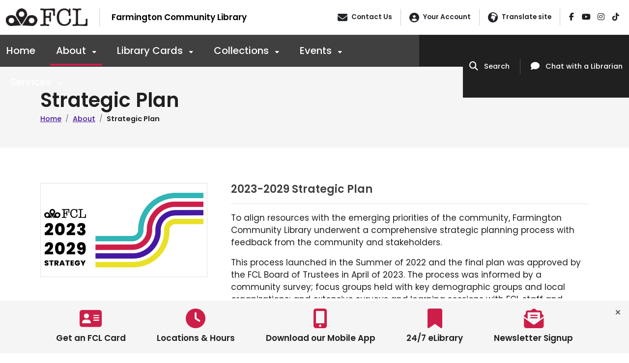

--- FILE ---
content_type: text/html; charset=utf-8
request_url: https://www.farmlib.org/about/strategic-plan/
body_size: 16071
content:


<!DOCTYPE html>
<html lang="en-US">
    <head>
        

<title>Strategic Plan – Farmington Community Library</title>
<meta charset="utf-8" />
<meta name="viewport" content="width=device-width, initial-scale=1" />
    <meta property="og:image" content="/media/h14kuilt/2023-2029-strategic-plan.png?width=1200&amp;v=1d99f7c7672b3d0" />
    <meta name="description" content="Create Community | Expand Connections | Cultivate Curiosity" />
    <meta name="keywords" content="#Library, #community" />

    <link rel="shortcut icon" type="image/x-icon" href="/media/rvsfv2ov/teal-favicon-550x550px.png?width=512&amp;amp;v=1d9c48b94031af0" />
    <link rel="icon" type="image/x-icon" href="/media/rvsfv2ov/teal-favicon-550x550px.png?width=512&amp;amp;v=1d9c48b94031af0" />
    <link rel="apple-touch-icon" href="/media/rvsfv2ov/teal-favicon-550x550px.png?width=192&amp;amp;v=1d9c48b94031af0" />
<link rel="stylesheet" href="https://cdn.jsdelivr.net/npm/bootstrap@5.2.3/dist/css/bootstrap.min.css" />
<link rel="stylesheet" href="https://cdn.jsdelivr.net/npm/@fancyapps/ui@4.0/dist/fancybox.css" />
<link rel="stylesheet" href="https://cdn.jsdelivr.net/npm/swiper@9/swiper-bundle.min.css" />
<link rel="stylesheet" href="/css/global.css" />
<link rel="stylesheet" href="/css/theme.css" />
<link rel="stylesheet" href="/css/custom.css" />
<script src="/App_Plugins/UmbracoForms/Assets/promise-polyfill/dist/polyfill.min.js" type="application/javascript"></script><script src="/App_Plugins/UmbracoForms/Assets/aspnet-client-validation/dist/aspnet-validation.min.js" type="application/javascript"></script>
<!-- Google tag (gtag.js) -->
<script async src="https://www.googletagmanager.com/gtag/js?id=G-Y44F4XKELB"></script>
<script>
  window.dataLayer = window.dataLayer || [];
  function gtag(){dataLayer.push(arguments);}
  gtag('js', new Date());

  gtag('config', 'G-Y44F4XKELB');
</script>

    </head>
    <body class="overflow-x-hidden doc-40259">
        

<div class="skippy visually-hidden-focusable py-3 bg-dark w-100 d-print-none">
    <div class="container-xl">
        <a href="#navigation" class="btn btn-light me-2">Skip to main navigation</a>
        <a href="#content" class="btn btn-light">Skip to main content</a>
    </div>
</div>




<header role="banner" class="site-header sticky-top" id="siteHeader">
    <div class="container-fluid px-0">

        <div class="header-mainbar bg-white" id="headerMainBar">
            <div class="container-xxl container-plus py-1 py-lg-3 position-relative">
                <div class="d-flex justify-content-between align-items-center">
                    <div class="site-logo">
                        <a href="/" class="d-flex align-items-center align-items-xl-stretch">
                            <img class="d-block" src="/media/g2jg2sk2/logo.png?width=400&amp;v=1d945f36432f190" alt="Farmington Community Library logo" loading="lazy" />
                            <span class="d-none d-md-flex align-items-center ps-3 ps-xl-4 ms-3 ms-xl-4 fw-bold text-black notranslate" style="border-left: 1px solid rgba(0, 0, 0, .2);">
                                Farmington Community Library
                            </span>
                        </a>
                    </div>
                    <div class="d-flex justify-content-end align-items-center d-print-none">
                        
<nav role="navigation" aria-label="Mobile menu" class="nav-secondary">
    <ul class="nav nav-pills">
        <li class="text-center d-md-none position-relative">
            <button class="btn btn-collapse collapsed fw-normal text-center px-2" type="button" data-bs-toggle="collapse" data-bs-target="#navigation" aria-expanded="false" aria-controls="navigation">
                <span class="d-block">
                    <span class="fa-solid fa-bars fa-lg" aria-hidden="true"></span>
                    <span class="d-block nav-link-label">Navigation</span>
                </span>
            </button>
        </li>
        
    <li class="text-center d-lg-none">
        <button class="btn fw-normal text-center px-2 dropdown-toggle" type="button" data-bs-toggle="dropdown" aria-expanded="false">
            <span class="d-block">
                <span class="fa-solid fa-circle-info fa-lg" aria-hidden="true"></span>
                <span class="d-block nav-link-label">Quick Links</span>
            </span>
        </button>
        <div class="p-3 bg-gray border-bottom border-dark quick-link-list head-dropdown-mobile dropdown-menu" id="quickLinkList">
            <div class="row gx-2">


<div class="col-sm-6 my-1">
    <a href="/library-cards/apply-for-a-library-card/" target="_self" class="btn btn-light d-block text-start">
        <span class="d-flex align-items-center">
            <span class="fa-solid fa-address-card fa-fw fa-lg text-secondary"  aria-hidden="true"></span>
            <span class="ms-2">Get an FCL Card</span>
        </span>
    </a>
</div>

<div class="col-sm-6 my-1">
    <a href="/about/locations-hours/" target="_self" class="btn btn-light d-block text-start">
        <span class="d-flex align-items-center">
            <span class="fa-solid fa-clock fa-fw fa-lg text-secondary"  aria-hidden="true"></span>
            <span class="ms-2">Locations &amp; Hours</span>
        </span>
    </a>
</div>

<div class="col-sm-6 my-1">
    <a href="https://innovativemobile.net/FarmingtonCommunityLibrary" target="_blank" class="btn btn-light d-block text-start">
        <span class="d-flex align-items-center">
            <span class="fa-solid fa-mobile-screen-button fa-fw fa-lg text-secondary"  aria-hidden="true"></span>
            <span class="ms-2">Download our Mobile App</span>
        </span>
    </a>
</div>

<div class="col-sm-6 my-1">
    <a href="/collections/elibrary/" target="_self" class="btn btn-light d-block text-start">
        <span class="d-flex align-items-center">
            <span class="fa-solid fa-bookmark fa-fw fa-lg text-secondary"  aria-hidden="true"></span>
            <span class="ms-2">24/7 eLibrary</span>
        </span>
    </a>
</div>

<div class="col-sm-6 my-1">
    <a href="/library-newsletters/" target="_self" class="btn btn-light d-block text-start">
        <span class="d-flex align-items-center">
            <span class="fa-solid fa-envelope-open-text fa-fw fa-lg text-secondary"  aria-hidden="true"></span>
            <span class="ms-2">Newsletter Signup</span>
        </span>
    </a>
</div>            </div>
        </div>
    </li>

        <li class="text-center pe-lg-2 me-lg-2">
            <a class="btn px-2 fw-normal" href="/about/contact-us/">
                <span class="d-block d-lg-flex align-items-center text-center">
                    <span class="fa-solid fa-envelope fa-lg" aria-hidden="true"></span>
                    <span class="d-block nav-link-label ms-lg-2">Contact Us</span>
                </span>
            </a>
        </li>
        <li class="text-center d-none d-md-block pe-lg-2 me-lg-2">
            <a class="btn px-2 fw-normal" target="_blank" href="https://polpac.farmlib.org/logon.aspx?src=https%3a%2f%2fpolpac.farmlib.org%2fpatronaccount%2fdefault.aspx%3fctx%3d3.1033.0.0.1&ctx=3.1033.0.0.1">
                <span class="d-block d-lg-flex align-items-center text-center">
                    <span class="fa-solid fa-circle-user fa-lg" aria-hidden="true"></span>
                    <span class="d-block nav-link-label ms-lg-2">Your Account</span>
                </span>
            </a>
        </li>
        <li class="text-center d-none d-sm-block pe-lg-2 me-lg-2">
            <button class="btn px-2 fw-normal text-center dropdown-toggle position-relative" type="button" id="dropdownTranslateDesktop" data-bs-toggle="dropdown" aria-expanded="false">
                <span class="d-block d-lg-flex align-items-center text-center">
                    <span class="fa-solid fa-earth-africa fa-lg" aria-hidden="true"></span>
                    <span class="d-block nav-link-label ms-lg-2">Translate site</span>
                </span>
            </button>
            <div class="dropdown-menu p-3" aria-labelledby="dropdownTranslateDesktop">
                <div id="googleTranslateDesktop"></div>
                <script>
                    function googleTranslateElementInit() {
                        new google.translate.TranslateElement(
                            {pageLanguage: 'en'},
                            'googleTranslateDesktop'
                        )
                    }
                </script>
            </div>
        </li>
    </ul>
</nav>
                        <div class="d-none d-lg-flex">
                            
            <a href="https://www.facebook.com/farmingtoncommunitylibrary" target="_blank" class="btn btn-link px-1" title="Facebook">
                <span class="fa-brands fa-facebook-f fa-fw text-dark" aria-hidden="true"></span>
                <span class="d-none">Facebook</span>
            </a>
            <a href="https://www.youtube.com/c/farmingtoncommunitylibrary" target="_blank" class="btn btn-link px-1" title="YouTube">
                <span class="fa-brands fa-youtube fa-fw text-dark" aria-hidden="true"></span>
                <span class="d-none">YouTube</span>
            </a>
            <a href="https://www.instagram.com/farmlib" target="_blank" class="btn btn-link px-1" title="Instagram">
                <span class="fa-brands fa-instagram fa-fw text-dark" aria-hidden="true"></span>
                <span class="d-none">Instagram</span>
            </a>
            <a href="https://www.tiktok.com/@fclteenscene" target="_blank" class="btn btn-link px-1" title="TikTok">
                <span class="fa-brands fa-tiktok fa-fw text-dark" aria-hidden="true"></span>
                <span class="d-none">TikTok</span>
            </a>

                        </div>
                    </div>
                </div>
            </div>
        </div>

        <div class="collapse header-navbar bg-gray border-bottom border-dark d-print-none" id="navigation">
            <div class="d-none d-lg-flex row gx-0 header-gray-black-row">
                <div class="col bg-gray"></div>
                <div class="col-12 col-md-3 col-lg-4 bg-dark"></div>
            </div>
            <div class="container-xxl p-0 container-navbar container-plus">
                <div class="row gx-0">
                    <div class="col d-md-none">
                        <div class="ps-2 py-3 d-flex">
                            <div class="d-flex align-items-center justify-content-between w-100">
                                <button type="button" class="btn-close btn-close-white collapsed fs-8" aria-label="Close" data-bs-toggle="collapse" data-bs-target="#navigation" aria-expanded="false" aria-controls="navigation"></button>
                                <div class="text-end">
                                    <a href="https://polpac.farmlib.org/logon.aspx?src=https%3a%2f%2fpolpac.farmlib.org%2fpatronaccount%2fdefault.aspx%3fctx%3d3.1033.0.0.1&ctx=3.1033.0.0.1" target="_blank" class="btn fw-medium text-white fs-7 px-3">
                                        <span class="d-flex align-items-center">
                                            <span class="fa-solid fa-circle-user fa-lg" aria-hidden="true"></span>
                                            <span class="ms-2">Your Account</span>
                                        </span>
                                    </a>
                                    <a href="https://translate.google.com/translate?sl=en&tl=es&u=https://www.farmlib.org/about/strategic-plan/" target="_blank" class="btn fw-medium text-white fs-7 px-3">
                                        <span class="d-flex align-items-center">
                                            <span class="fa-solid fa-earth-africa fa-lg" aria-hidden="true"></span>
                                            <span class="ms-2">Translate Site</span>
                                        </span>
                                    </a>
                                </div>
                            </div>
                        </div>
                    </div>
                    <div class="col d-md-flex align-items-center order-last order-md-first header-navbar-left">
                        

<nav role="navigation" aria-label="Primary menu" class="nav-primary py-3 p-md-0 d-lg-block" id="navPrimary">

    <ul class="nav nav-pills d-block d-md-flex nav-primary-lv1 text-white megamenu">
        <li class="me-lg-2 d-none d-xl-block ">
            <a href="/" class="btn py-md-3 text-start position-relative d-block fw-medium hover-no-opacity">Home</a>
        </li>
            <li class="dropdown-hover mx-lg-2 current">
                <a 

href="/about/" target="_self" class="btn py-md-3 text-start position-relative d-block fw-medium hover-no-opacity" >
                    About
                </a>

                        <button class="dropdown-toggle dd-toggle-lv2 btn btn-link btn-sm btn-drop-lv2 d-lg-none text-start focus-shadow-none" type="button" data-bs-toggle="collapse" data-bs-target="#subListLv2-34301" aria-expanded="false" aria-controls="subListLv2-34301">
                            <span class="fa-solid fa-caret-down text-white" aria-hidden="true"></span>
                            <span class="d-none">Toggle subnavigation</span>
                        </button>
                        <div class="dropdown-menu mb-2 nav-primary-lv2 bg-gray-up p-md-4 p-xl-5" id="subListLv2-34301">
                                <div class="d-none d-lg-block megamenu-intro">
                                    <a 

href="/about/" target="_self" class="d-block h2 m-0 lh-sm text-uppercase text-underline fcl-heading-light">
                                        About
                                    </a>
                                        <a 

href="/about/" target="_self" class="d-block d-md-none d-lg-block ratio ratio-16x9 mt-4">
                                            <img src="/media/wpofgsfn/for-kids-birth-grade-5.jpg?width=610&amp;v=1d9c131d86890b0" alt="About featured image" loading="lazy" />
                                        </a>
                                        <div class="mt-4 fs-7">We engage our diverse community through resources and experiences that celebrate  ideas, inspire creativity, and enrich lives.</div>
                                </div>
                            <div class="megamenu-columns">
                                    <div class="position-relative">
                                        <div class="mb-md-2 nav-primary-lv2-heading">
                                            <a 

href="/about/accessibility/" target="_self" class="dropdown-item fw-medium fs-6 lh-sm py-3 pt-md-0 pb-md-2" >
                                                Accessibility
                                            </a>
                                        </div>

                                    </div>
                                    <div class="position-relative">
                                        <div class="mb-md-2 nav-primary-lv2-heading">
                                            <a 

href="/about/contact-us/" target="_self" class="dropdown-item fw-medium fs-6 lh-sm py-3 pt-md-0 pb-md-2" >
                                                Contact Us
                                            </a>
                                        </div>

                                    </div>
                                    <div class="position-relative">
                                        <div class="mb-md-2 nav-primary-lv2-heading">
                                            <a 

href="https://visitor.r20.constantcontact.com/manage/optin?v=001HqCmrACoPi72M0FfbYDG4GdmfnZahk1LaFlVdPSgP8AKqqbG0lBH_i1WMAh63H6IMrMTUW76wkz2BTkMqkZYDD1Hnobsy40tI9uZCelB5I0%3D" target="_blank" class="dropdown-item fw-medium fs-6 lh-sm py-3 pt-md-0 pb-md-2" >
                                                Email Newsletters
                                            </a>
                                        </div>

                                    </div>
                                    <div class="position-relative">
                                        <div class="mb-md-2 nav-primary-lv2-heading">
                                            <a 

href="https://fcl.merchwebstore.com/" target="_blank" class="dropdown-item fw-medium fs-6 lh-sm py-3 pt-md-0 pb-md-2" >
                                                FCL Store
                                            </a>
                                        </div>

                                    </div>
                                    <div class="position-relative">
                                        <div class="mb-md-2 nav-primary-lv2-heading">
                                            <a 

href="/about/financial-information/" target="_self" class="dropdown-item fw-medium fs-6 lh-sm py-3 pt-md-0 pb-md-2" >
                                                Financial Information
                                            </a>
                                        </div>

                                    </div>
                                    <div class="position-relative">
                                        <div class="mb-md-2 nav-primary-lv2-heading">
                                            <a 

href="/about/friends-of-the-library/" target="_self" class="dropdown-item fw-medium fs-6 lh-sm py-3 pt-md-0 pb-md-2" >
                                                Friends of the Library
                                            </a>
                                        </div>

                                                <button class="dropdown-toggle dd-toggle-lv3 btn btn-link btn-sm btn-drop-lv3 d-md-none text-start focus-shadow-none" type="button" data-bs-toggle="collapse" data-bs-target="#subListLv3-37335" aria-expanded="false" aria-controls="subListLv3-37335">
                                                    <span class="fa-solid fa-caret-down text-white" aria-hidden="true"></span>
                                                    <span class="d-none">Toggle subnavigation</span>
                                                </button>
                                                <ul class="collapse list-unstyled pb-2 ps-4 m-0 fs-7 nav-primary-lv3" id="subListLv3-37335">
                                                        <li class="pe-2 py-2 py-md-1 d-flex">
                                                            <a 

href="/about/friends-of-the-library/friends-book-media-sale/" target="_self" class="d-block lh-sm fs-7" >
                                                                Friends Book &amp; Media Sale
                                                            </a>
                                                        </li>
                                                        <li class="pe-2 py-2 py-md-1 d-flex">
                                                            <a 

href="/about/friends-of-the-library/friends-membership/" target="_self" class="d-block lh-sm fs-7" >
                                                                Friends Membership
                                                            </a>
                                                        </li>
                                                </ul>
                                    </div>
                                    <div class="position-relative">
                                        <div class="mb-md-2 nav-primary-lv2-heading">
                                            <a 

href="/about/impact-report/" target="_self" class="dropdown-item fw-medium fs-6 lh-sm py-3 pt-md-0 pb-md-2" >
                                                Impact Report
                                            </a>
                                        </div>

                                    </div>
                                    <div class="position-relative">
                                        <div class="mb-md-2 nav-primary-lv2-heading">
                                            <a 

href="/about/jobs-at-fcl/" target="_self" class="dropdown-item fw-medium fs-6 lh-sm py-3 pt-md-0 pb-md-2" >
                                                Jobs at FCL
                                            </a>
                                        </div>

                                    </div>
                                    <div class="position-relative">
                                        <div class="mb-md-2 nav-primary-lv2-heading">
                                            <a 

href="/about/library-board/" target="_self" class="dropdown-item fw-medium fs-6 lh-sm py-3 pt-md-0 pb-md-2" >
                                                Library Board
                                            </a>
                                        </div>

                                    </div>
                                    <div class="position-relative">
                                        <div class="mb-md-2 nav-primary-lv2-heading">
                                            <a 

href="/about/library-history/" target="_self" class="dropdown-item fw-medium fs-6 lh-sm py-3 pt-md-0 pb-md-2" >
                                                Library History
                                            </a>
                                        </div>

                                    </div>
                                    <div class="position-relative">
                                        <div class="mb-md-2 nav-primary-lv2-heading">
                                            <a 

href="/about/library-news/" target="_self" class="dropdown-item fw-medium fs-6 lh-sm py-3 pt-md-0 pb-md-2" >
                                                Library News
                                            </a>
                                        </div>

                                    </div>
                                    <div class="position-relative">
                                        <div class="mb-md-2 nav-primary-lv2-heading">
                                            <a 

href="/about/library-policies/" target="_self" class="dropdown-item fw-medium fs-6 lh-sm py-3 pt-md-0 pb-md-2" >
                                                Library Policies
                                            </a>
                                        </div>

                                    </div>
                                    <div class="position-relative">
                                        <div class="mb-md-2 nav-primary-lv2-heading">
                                            <a 

href="/about/library-staff/" target="_self" class="dropdown-item fw-medium fs-6 lh-sm py-3 pt-md-0 pb-md-2" >
                                                Library Staff
                                            </a>
                                        </div>

                                    </div>
                                    <div class="position-relative">
                                        <div class="mb-md-2 nav-primary-lv2-heading">
                                            <a 

href="/about/locations-hours/" target="_self" class="dropdown-item fw-medium fs-6 lh-sm py-3 pt-md-0 pb-md-2" >
                                                Locations &amp; Hours
                                            </a>
                                        </div>

                                    </div>
                                    <div class="position-relative">
                                        <div class="mb-md-2 nav-primary-lv2-heading">
                                            <a 

href="/about/renovations/" target="_self" class="dropdown-item fw-medium fs-6 lh-sm py-3 pt-md-0 pb-md-2" >
                                                Renovations
                                            </a>
                                        </div>

                                    </div>
                                    <div class="position-relative">
                                        <div class="mb-md-2 nav-primary-lv2-heading">
                                            <a 

href="/about/sponsorship-opportunities/" target="_self" class="dropdown-item fw-medium fs-6 lh-sm py-3 pt-md-0 pb-md-2" >
                                                Sponsorship Opportunities
                                            </a>
                                        </div>

                                    </div>
                                    <div class="position-relative">
                                        <div class="mb-md-2 nav-primary-lv2-heading">
                                            <a 

href="/about/strategic-plan/" target="_self" class="dropdown-item fw-medium fs-6 lh-sm py-3 pt-md-0 pb-md-2" aria-current="page">
                                                Strategic Plan
                                            </a>
                                        </div>

                                    </div>
                                    <div class="position-relative">
                                        <div class="mb-md-2 nav-primary-lv2-heading">
                                            <a 

href="/about/support-fcl/" target="_self" class="dropdown-item fw-medium fs-6 lh-sm py-3 pt-md-0 pb-md-2" >
                                                Support FCL
                                            </a>
                                        </div>

                                    </div>
                                    <div class="position-relative">
                                        <div class="mb-md-2 nav-primary-lv2-heading">
                                            <a 

href="/about/volunteering-at-fcl/" target="_self" class="dropdown-item fw-medium fs-6 lh-sm py-3 pt-md-0 pb-md-2" >
                                                Volunteering at FCL
                                            </a>
                                        </div>

                                    </div>
                            </div> 
                        </div>
            </li>
            <li class="dropdown-hover mx-lg-2 ">
                <a 

href="/library-cards/" target="_self" class="btn py-md-3 text-start position-relative d-block fw-medium hover-no-opacity" >
                    Library Cards
                </a>

                        <button class="dropdown-toggle dd-toggle-lv2 btn btn-link btn-sm btn-drop-lv2 d-lg-none text-start focus-shadow-none" type="button" data-bs-toggle="collapse" data-bs-target="#subListLv2-41526" aria-expanded="false" aria-controls="subListLv2-41526">
                            <span class="fa-solid fa-caret-down text-white" aria-hidden="true"></span>
                            <span class="d-none">Toggle subnavigation</span>
                        </button>
                        <div class="dropdown-menu mb-2 nav-primary-lv2 bg-gray-up p-md-4 p-xl-5" id="subListLv2-41526">
                                <div class="d-none d-lg-block megamenu-intro">
                                    <a 

href="/library-cards/" target="_self" class="d-block h2 m-0 lh-sm text-uppercase text-underline fcl-heading-light">
                                        Library Cards
                                    </a>
                                        <a 

href="/library-cards/" target="_self" class="d-block d-md-none d-lg-block ratio ratio-16x9 mt-4">
                                            <img src="/media/zygmfp5q/fcl-card.png?width=610&amp;v=1dc173ed3a7c130" alt="Library Cards featured image" loading="lazy" />
                                        </a>
                                </div>
                            <div class="megamenu-columns">
                                    <div class="position-relative">
                                        <div class="mb-md-2 nav-primary-lv2-heading">
                                            <a 

href="/library-cards/apply-for-a-library-card/" target="_self" class="dropdown-item fw-medium fs-6 lh-sm py-3 pt-md-0 pb-md-2" >
                                                Apply for a Library Card
                                            </a>
                                        </div>

                                    </div>
                                    <div class="position-relative">
                                        <div class="mb-md-2 nav-primary-lv2-heading">
                                            <a 

href="/library-cards/request-a-digital-library-card/" target="_self" class="dropdown-item fw-medium fs-6 lh-sm py-3 pt-md-0 pb-md-2" >
                                                Request a Digital Library Card
                                            </a>
                                        </div>

                                    </div>
                                    <div class="position-relative">
                                        <div class="mb-md-2 nav-primary-lv2-heading">
                                            <a 

href="/library-cards/how-to-borrow-return-items/" target="_self" class="dropdown-item fw-medium fs-6 lh-sm py-3 pt-md-0 pb-md-2" >
                                                How to Borrow &amp; Return Items
                                            </a>
                                        </div>

                                    </div>
                                    <div class="position-relative">
                                        <div class="mb-md-2 nav-primary-lv2-heading">
                                            <a 

href="/library-cards/interlibrary-loans/" target="_self" class="dropdown-item fw-medium fs-6 lh-sm py-3 pt-md-0 pb-md-2" >
                                                Interlibrary Loans
                                            </a>
                                        </div>

                                    </div>
                                    <div class="position-relative">
                                        <div class="mb-md-2 nav-primary-lv2-heading">
                                            <a 

href="/library-cards/247-hold-pickup-lockers/" target="_self" class="dropdown-item fw-medium fs-6 lh-sm py-3 pt-md-0 pb-md-2" >
                                                24/7 Hold Pickup Lockers
                                            </a>
                                        </div>

                                    </div>
                                    <div class="position-relative">
                                        <div class="mb-md-2 nav-primary-lv2-heading">
                                            <a 

href="/library-cards/curbside-pickup/" target="_self" class="dropdown-item fw-medium fs-6 lh-sm py-3 pt-md-0 pb-md-2" >
                                                Curbside Pickup
                                            </a>
                                        </div>

                                    </div>
                                    <div class="position-relative">
                                        <div class="mb-md-2 nav-primary-lv2-heading">
                                            <a 

href="/library-cards/discounts-with-your-library-card/" target="_self" class="dropdown-item fw-medium fs-6 lh-sm py-3 pt-md-0 pb-md-2" >
                                                Discounts With Your Library Card
                                            </a>
                                        </div>

                                    </div>
                            </div> 
                        </div>
            </li>
            <li class="dropdown-hover mx-lg-2 ">
                <a 

href="/collections/" target="_self" class="btn py-md-3 text-start position-relative d-block fw-medium hover-no-opacity" >
                    Collections
                </a>

                        <button class="dropdown-toggle dd-toggle-lv2 btn btn-link btn-sm btn-drop-lv2 d-lg-none text-start focus-shadow-none" type="button" data-bs-toggle="collapse" data-bs-target="#subListLv2-34302" aria-expanded="false" aria-controls="subListLv2-34302">
                            <span class="fa-solid fa-caret-down text-white" aria-hidden="true"></span>
                            <span class="d-none">Toggle subnavigation</span>
                        </button>
                        <div class="dropdown-menu mb-2 nav-primary-lv2 bg-gray-up p-md-4 p-xl-5" id="subListLv2-34302">
                                <div class="d-none d-lg-block megamenu-intro">
                                    <a 

href="/collections/" target="_self" class="d-block h2 m-0 lh-sm text-uppercase text-underline fcl-heading-light">
                                        Collections
                                    </a>
                                        <a 

href="/collections/" target="_self" class="d-block d-md-none d-lg-block ratio ratio-16x9 mt-4">
                                            <img src="/media/sbyb1bz2/collections-featured-image.png?width=610&amp;v=1dc4b23182b4620" alt="Collections featured image" loading="lazy" />
                                        </a>
                                        <div class="mt-4 fs-7">Check out our many special collections that include much more than books!</div>
                                </div>
                            <div class="megamenu-columns">
                                    <div class="position-relative">
                                        <div class="mb-md-2 nav-primary-lv2-heading">
                                            <a 

href="/collections/board-games-lawn-games-puzzles-video-games/" target="_self" class="dropdown-item fw-medium fs-6 lh-sm py-3 pt-md-0 pb-md-2" >
                                                Board Games, Lawn Games, Puzzles &amp; Video Games
                                            </a>
                                        </div>

                                    </div>
                                    <div class="position-relative">
                                        <div class="mb-md-2 nav-primary-lv2-heading">
                                            <a 

href="/collections/book-club-kits-books-to-go/" target="_self" class="dropdown-item fw-medium fs-6 lh-sm py-3 pt-md-0 pb-md-2" >
                                                Book Club Kits (Books to Go)
                                            </a>
                                        </div>

                                    </div>
                                    <div class="position-relative">
                                        <div class="mb-md-2 nav-primary-lv2-heading">
                                            <a 

href="/collections/childrens-disability-support/" target="_self" class="dropdown-item fw-medium fs-6 lh-sm py-3 pt-md-0 pb-md-2" >
                                                Children&#x27;s Disability Support
                                            </a>
                                        </div>

                                    </div>
                                    <div class="position-relative">
                                        <div class="mb-md-2 nav-primary-lv2-heading">
                                            <a 

href="/collections/childrens-play-kits/" target="_self" class="dropdown-item fw-medium fs-6 lh-sm py-3 pt-md-0 pb-md-2" >
                                                Children&#x27;s Play Kits
                                            </a>
                                        </div>

                                    </div>
                                    <div class="position-relative">
                                        <div class="mb-md-2 nav-primary-lv2-heading">
                                            <a 

href="/collections/childrens-stem-kits/" target="_self" class="dropdown-item fw-medium fs-6 lh-sm py-3 pt-md-0 pb-md-2" >
                                                Children&#x27;s STEM Kits
                                            </a>
                                        </div>

                                    </div>
                                    <div class="position-relative">
                                        <div class="mb-md-2 nav-primary-lv2-heading">
                                            <a 

href="/collections/disability-support-collection/" target="_self" class="dropdown-item fw-medium fs-6 lh-sm py-3 pt-md-0 pb-md-2" >
                                                Disability Support Collection
                                            </a>
                                        </div>

                                    </div>
                                    <div class="position-relative">
                                        <div class="mb-md-2 nav-primary-lv2-heading">
                                            <a 

href="/collections/electronic-devices/" target="_self" class="dropdown-item fw-medium fs-6 lh-sm py-3 pt-md-0 pb-md-2" >
                                                Electronic Devices
                                            </a>
                                        </div>

                                    </div>
                                    <div class="position-relative">
                                        <div class="mb-md-2 nav-primary-lv2-heading">
                                            <a 

href="/collections/elibrary/" target="_self" class="dropdown-item fw-medium fs-6 lh-sm py-3 pt-md-0 pb-md-2" >
                                                eLibrary
                                            </a>
                                        </div>

                                    </div>
                                    <div class="position-relative">
                                        <div class="mb-md-2 nav-primary-lv2-heading">
                                            <a 

href="/collections/esl-literacy/" target="_self" class="dropdown-item fw-medium fs-6 lh-sm py-3 pt-md-0 pb-md-2" >
                                                ESL &amp; Literacy
                                            </a>
                                        </div>

                                    </div>
                                    <div class="position-relative">
                                        <div class="mb-md-2 nav-primary-lv2-heading">
                                            <a 

href="/collections/grants-and-nonprofit-resources/" target="_self" class="dropdown-item fw-medium fs-6 lh-sm py-3 pt-md-0 pb-md-2" >
                                                Grants and Nonprofit Resources
                                            </a>
                                        </div>

                                    </div>
                                    <div class="position-relative">
                                        <div class="mb-md-2 nav-primary-lv2-heading">
                                            <a 

href="/collections/heritage-collection-historical-archives/" target="_self" class="dropdown-item fw-medium fs-6 lh-sm py-3 pt-md-0 pb-md-2" >
                                                Heritage Collection &amp; Historical Archives
                                            </a>
                                        </div>

                                    </div>
                                    <div class="position-relative">
                                        <div class="mb-md-2 nav-primary-lv2-heading">
                                            <a 

href="/collections/international-languages/" target="_self" class="dropdown-item fw-medium fs-6 lh-sm py-3 pt-md-0 pb-md-2" >
                                                International Languages
                                            </a>
                                        </div>

                                    </div>
                                    <div class="position-relative">
                                        <div class="mb-md-2 nav-primary-lv2-heading">
                                            <a 

href="/collections/library-of-things/" target="_self" class="dropdown-item fw-medium fs-6 lh-sm py-3 pt-md-0 pb-md-2" >
                                                Library of Things
                                            </a>
                                        </div>

                                    </div>
                                    <div class="position-relative">
                                        <div class="mb-md-2 nav-primary-lv2-heading">
                                            <a 

href="/collections/magazines-newspapers/" target="_self" class="dropdown-item fw-medium fs-6 lh-sm py-3 pt-md-0 pb-md-2" >
                                                Magazines &amp; Newspapers
                                            </a>
                                        </div>

                                    </div>
                                    <div class="position-relative">
                                        <div class="mb-md-2 nav-primary-lv2-heading">
                                            <a 

href="/collections/online-learning-research-databases/" target="_self" class="dropdown-item fw-medium fs-6 lh-sm py-3 pt-md-0 pb-md-2" >
                                                Online Learning &amp; Research Databases
                                            </a>
                                        </div>

                                    </div>
                                    <div class="position-relative">
                                        <div class="mb-md-2 nav-primary-lv2-heading">
                                            <a 

href="/collections/seed-library/" target="_self" class="dropdown-item fw-medium fs-6 lh-sm py-3 pt-md-0 pb-md-2" >
                                                Seed Library
                                            </a>
                                        </div>

                                    </div>
                                    <div class="position-relative">
                                        <div class="mb-md-2 nav-primary-lv2-heading">
                                            <a 

href="/collections/small-business-entrepreneurship/" target="_self" class="dropdown-item fw-medium fs-6 lh-sm py-3 pt-md-0 pb-md-2" >
                                                Small Business &amp; Entrepreneurship
                                            </a>
                                        </div>

                                    </div>
                                    <div class="position-relative">
                                        <div class="mb-md-2 nav-primary-lv2-heading">
                                            <a 

href="/collections/suggest-a-purchase/" target="_self" class="dropdown-item fw-medium fs-6 lh-sm py-3 pt-md-0 pb-md-2" >
                                                Suggest a Purchase
                                            </a>
                                        </div>

                                    </div>
                            </div> 
                        </div>
            </li>
            <li class="dropdown-hover mx-lg-2 ">
                <a 

href="https://farmingtoncommunity.librarycalendar.com/events/month" target="_blank" class="btn py-md-3 text-start position-relative d-block fw-medium hover-no-opacity" >
                    Events
                </a>

                        <button class="dropdown-toggle dd-toggle-lv2 btn btn-link btn-sm btn-drop-lv2 d-lg-none text-start focus-shadow-none" type="button" data-bs-toggle="collapse" data-bs-target="#subListLv2-34303" aria-expanded="false" aria-controls="subListLv2-34303">
                            <span class="fa-solid fa-caret-down text-white" aria-hidden="true"></span>
                            <span class="d-none">Toggle subnavigation</span>
                        </button>
                        <div class="dropdown-menu mb-2 nav-primary-lv2 bg-gray-up p-md-4 p-xl-5" id="subListLv2-34303">
                                <div class="d-none d-lg-block megamenu-intro">
                                    <a 

href="https://farmingtoncommunity.librarycalendar.com/events/month" target="_blank" class="d-block h2 m-0 lh-sm text-uppercase text-underline fcl-heading-light">
                                        Events
                                    </a>
                                        <a 

href="https://farmingtoncommunity.librarycalendar.com/events/month" target="_blank" class="d-block d-md-none d-lg-block ratio ratio-16x9 mt-4">
                                            <img src="/media/ydopcfhi/events.png?width=610&amp;v=1da73ade9cbb970" alt="Events featured image" loading="lazy" />
                                        </a>
                                        <div class="mt-4 fs-7">Farmington Community Library offers events for all ages! Browse our event calendar to view all our upcoming book discussions, parent workshops, cultural celebrations, historical presentations, and so much more.</div>
                                </div>
                            <div class="megamenu-columns">
                                    <div class="position-relative">
                                        <div class="mb-md-2 nav-primary-lv2-heading">
                                            <a 

href="https://farmingtoncommunity.librarycalendar.com/events/month" target="_blank" class="dropdown-item fw-medium fs-6 lh-sm py-3 pt-md-0 pb-md-2" >
                                                All Upcoming Events
                                            </a>
                                        </div>

                                    </div>
                                    <div class="position-relative">
                                        <div class="mb-md-2 nav-primary-lv2-heading">
                                            <a 

href="https://farmingtoncommunity.librarycalendar.com/events/month?program_types%5B26%5D=26&amp;program_types%5B110%5D=110&amp;program_types%5B111%5D=111" target="_blank" class="dropdown-item fw-medium fs-6 lh-sm py-3 pt-md-0 pb-md-2" >
                                                Book &amp; Film Discussion Groups
                                            </a>
                                        </div>

                                    </div>
                                    <div class="position-relative">
                                        <div class="mb-md-2 nav-primary-lv2-heading">
                                            <a 

href="/events/2026-mlk-weekend-celebration/" target="_self" class="dropdown-item fw-medium fs-6 lh-sm py-3 pt-md-0 pb-md-2" >
                                                2026 MLK Weekend Celebration
                                            </a>
                                        </div>

                                    </div>
                                    <div class="position-relative">
                                        <div class="mb-md-2 nav-primary-lv2-heading">
                                            <a 

href="https://farmlib.org/about/library-news/fcl-hosts-lunch-learn-small-business-series-march-10-april-7-2026/" target="_blank" class="dropdown-item fw-medium fs-6 lh-sm py-3 pt-md-0 pb-md-2" >
                                                2026 Small Business Series
                                            </a>
                                        </div>

                                    </div>
                                    <div class="position-relative">
                                        <div class="mb-md-2 nav-primary-lv2-heading">
                                            <a 

href="https://libraryc.org/farmlib" target="_blank" class="dropdown-item fw-medium fs-6 lh-sm py-3 pt-md-0 pb-md-2" >
                                                Virtual Author Talks &amp; Recordings
                                            </a>
                                        </div>

                                    </div>
                                    <div class="position-relative">
                                        <div class="mb-md-2 nav-primary-lv2-heading">
                                            <a 

href="/events/accommodation-request-form/" target="_self" class="dropdown-item fw-medium fs-6 lh-sm py-3 pt-md-0 pb-md-2" >
                                                Accommodation Request Form
                                            </a>
                                        </div>

                                    </div>
                            </div> 
                        </div>
            </li>
            <li class="dropdown-hover mx-lg-2 ">
                <a 

href="/services/" target="_self" class="btn py-md-3 text-start position-relative d-block fw-medium hover-no-opacity" >
                    Services
                </a>

                        <button class="dropdown-toggle dd-toggle-lv2 btn btn-link btn-sm btn-drop-lv2 d-lg-none text-start focus-shadow-none" type="button" data-bs-toggle="collapse" data-bs-target="#subListLv2-34304" aria-expanded="false" aria-controls="subListLv2-34304">
                            <span class="fa-solid fa-caret-down text-white" aria-hidden="true"></span>
                            <span class="d-none">Toggle subnavigation</span>
                        </button>
                        <div class="dropdown-menu mb-2 nav-primary-lv2 bg-gray-up p-md-4 p-xl-5" id="subListLv2-34304">
                                <div class="d-none d-lg-block megamenu-intro">
                                    <a 

href="/services/" target="_self" class="d-block h2 m-0 lh-sm text-uppercase text-underline fcl-heading-light">
                                        Services
                                    </a>
                                        <a 

href="/services/" target="_self" class="d-block d-md-none d-lg-block ratio ratio-16x9 mt-4">
                                            <img src="/media/eexngmw0/services-featured-image.jpg?width=610&amp;v=1d9c47305ebe890" alt="Services featured image" loading="lazy" />
                                        </a>
                                        <div class="mt-4 fs-7">FCL provides services that meet the community’s evolving needs.</div>
                                </div>
                            <div class="megamenu-columns">
                                    <div class="position-relative">
                                        <div class="mb-md-2 nav-primary-lv2-heading">
                                            <a 

href="/services/book-bundles/" target="_self" class="dropdown-item fw-medium fs-6 lh-sm py-3 pt-md-0 pb-md-2" >
                                                Book Bundles
                                            </a>
                                        </div>

                                    </div>
                                    <div class="position-relative">
                                        <div class="mb-md-2 nav-primary-lv2-heading">
                                            <a 

href="/services/book-media-lists/" target="_self" class="dropdown-item fw-medium fs-6 lh-sm py-3 pt-md-0 pb-md-2" >
                                                Book &amp; Media Lists
                                            </a>
                                        </div>

                                    </div>
                                    <div class="position-relative">
                                        <div class="mb-md-2 nav-primary-lv2-heading">
                                            <a 

href="/services/for-esl-learners/" target="_self" class="dropdown-item fw-medium fs-6 lh-sm py-3 pt-md-0 pb-md-2" >
                                                For ESL Learners
                                            </a>
                                        </div>

                                    </div>
                                    <div class="position-relative">
                                        <div class="mb-md-2 nav-primary-lv2-heading">
                                            <a 

href="/services/for-kids/" target="_self" class="dropdown-item fw-medium fs-6 lh-sm py-3 pt-md-0 pb-md-2" >
                                                For Kids
                                            </a>
                                        </div>

                                    </div>
                                    <div class="position-relative">
                                        <div class="mb-md-2 nav-primary-lv2-heading">
                                            <a 

href="/services/for-seniors/" target="_self" class="dropdown-item fw-medium fs-6 lh-sm py-3 pt-md-0 pb-md-2" >
                                                For Seniors
                                            </a>
                                        </div>

                                    </div>
                                    <div class="position-relative">
                                        <div class="mb-md-2 nav-primary-lv2-heading">
                                            <a 

href="/services/for-teens/" target="_self" class="dropdown-item fw-medium fs-6 lh-sm py-3 pt-md-0 pb-md-2" >
                                                For Teens
                                            </a>
                                        </div>

                                    </div>
                                    <div class="position-relative">
                                        <div class="mb-md-2 nav-primary-lv2-heading">
                                            <a 

href="https://farmingtoncommunity.librarycalendar.com/reserve-room" target="_blank" class="dropdown-item fw-medium fs-6 lh-sm py-3 pt-md-0 pb-md-2" >
                                                Meeting Room Reservations
                                            </a>
                                        </div>

                                    </div>
                                    <div class="position-relative">
                                        <div class="mb-md-2 nav-primary-lv2-heading">
                                            <a 

href="/services/parenting-resources/" target="_self" class="dropdown-item fw-medium fs-6 lh-sm py-3 pt-md-0 pb-md-2" >
                                                Parenting Resources
                                            </a>
                                        </div>

                                    </div>
                                    <div class="position-relative">
                                        <div class="mb-md-2 nav-primary-lv2-heading">
                                            <a 

href="/services/reading-programs/" target="_self" class="dropdown-item fw-medium fs-6 lh-sm py-3 pt-md-0 pb-md-2" >
                                                Reading Programs
                                            </a>
                                        </div>

                                                <button class="dropdown-toggle dd-toggle-lv3 btn btn-link btn-sm btn-drop-lv3 d-md-none text-start focus-shadow-none" type="button" data-bs-toggle="collapse" data-bs-target="#subListLv3-41871" aria-expanded="false" aria-controls="subListLv3-41871">
                                                    <span class="fa-solid fa-caret-down text-white" aria-hidden="true"></span>
                                                    <span class="d-none">Toggle subnavigation</span>
                                                </button>
                                                <ul class="collapse list-unstyled pb-2 ps-4 m-0 fs-7 nav-primary-lv3" id="subListLv3-41871">
                                                        <li class="pe-2 py-2 py-md-1 d-flex">
                                                            <a 

href="/services/reading-programs/1-000-books-before-kindergarten/" target="_self" class="d-block lh-sm fs-7" >
                                                                1,000 Books Before Kindergarten
                                                            </a>
                                                        </li>
                                                        <li class="pe-2 py-2 py-md-1 d-flex">
                                                            <a 

href="/services/reading-programs/250-books-before-6th-grade/" target="_self" class="d-block lh-sm fs-7" >
                                                                250 Books Before 6th Grade
                                                            </a>
                                                        </li>
                                                        <li class="pe-2 py-2 py-md-1 d-flex">
                                                            <a 

href="/services/reading-programs/battle-of-the-books-grades-6-8/" target="_self" class="d-block lh-sm fs-7" >
                                                                Battle of the Books (Grades 6-8)
                                                            </a>
                                                        </li>
                                                        <li class="pe-2 py-2 py-md-1 d-flex">
                                                            <a 

href="/services/reading-programs/summer-of-stories/" target="_self" class="d-block lh-sm fs-7" >
                                                                Summer of Stories
                                                            </a>
                                                        </li>
                                                </ul>
                                    </div>
                                    <div class="position-relative">
                                        <div class="mb-md-2 nav-primary-lv2-heading">
                                            <a 

href="/services/study-rooms/" target="_self" class="dropdown-item fw-medium fs-6 lh-sm py-3 pt-md-0 pb-md-2" >
                                                Study Rooms
                                            </a>
                                        </div>

                                    </div>
                                    <div class="position-relative">
                                        <div class="mb-md-2 nav-primary-lv2-heading">
                                            <a 

href="/services/technology-at-the-library/" target="_self" class="dropdown-item fw-medium fs-6 lh-sm py-3 pt-md-0 pb-md-2" >
                                                Technology at the Library
                                            </a>
                                        </div>

                                                <button class="dropdown-toggle dd-toggle-lv3 btn btn-link btn-sm btn-drop-lv3 d-md-none text-start focus-shadow-none" type="button" data-bs-toggle="collapse" data-bs-target="#subListLv3-42010" aria-expanded="false" aria-controls="subListLv3-42010">
                                                    <span class="fa-solid fa-caret-down text-white" aria-hidden="true"></span>
                                                    <span class="d-none">Toggle subnavigation</span>
                                                </button>
                                                <ul class="collapse list-unstyled pb-2 ps-4 m-0 fs-7 nav-primary-lv3" id="subListLv3-42010">
                                                        <li class="pe-2 py-2 py-md-1 d-flex">
                                                            <a 

href="/services/technology-at-the-library/printing-scanning-faxing/" target="_self" class="d-block lh-sm fs-7" >
                                                                Printing, Scanning &amp; Faxing
                                                            </a>
                                                        </li>
                                                        <li class="pe-2 py-2 py-md-1 d-flex">
                                                            <a 

href="/services/technology-at-the-library/creative-technology-tools/" target="_self" class="d-block lh-sm fs-7" >
                                                                Creative Technology &amp; Tools
                                                            </a>
                                                        </li>
                                                        <li class="pe-2 py-2 py-md-1 d-flex">
                                                            <a 

href="https://farmlib.org/about/accessibility/#assistive-tech" target="_blank" class="d-block lh-sm fs-7" >
                                                                Assistive Technology
                                                            </a>
                                                        </li>
                                                </ul>
                                    </div>
                            </div> 
                        </div>
            </li>
    </ul>

</nav>


                    </div>
                    <div class="col-12 col-md-3 col-lg-4 position-relative px-lg-2 px-xl-0 header-navbar-right">
                        <div class="d-flex justify-content-end h-100">
                            <div class="d-flex align-items-center bg-dark h-100 ps-xxl-3">
                                <div>
                                    <button type="button" class="btn py-2 py-md-1 text-white fs-7 fw-medium" data-bs-toggle="modal" data-bs-target="#quickSearchModal">
                                        <span class="fa-solid fa-magnifying-glass fa-lg" aria-hidden="true"></span>
                                        <span class="ms-1 ms-md-0 ms-lg-2 d-md-block d-lg-inline">Search</span>
                                    </button>
                                </div>
                                <div class="ps-1 ps-md-2 border-start border-light border-opacity-25 ms-1 ms-md-2">
                                    <a href="https://vm.providesupport.com/1tnhjm6crxh1i06oirlrti81mv" target="_blank" class="btn py-2 py-md-1 text-white fs-7 fw-medium">
                                        <span class="fa-solid fa-comment fa-lg" aria-hidden="true"></span>
                                        <span class="ms-1 ms-md-0 ms-lg-2 d-md-block d-lg-inline">Chat<span class="d-md-none d-xl-inline"> with a Librarian</span></span>
                                    </a>
                                </div>
                            </div>
                        </div>
                    </div>
                </div>
            </div>
        </div>

    </div>
</header>        
        


<div class="bg-light">
	<div class="container-lg py-4 py-lg-5">
		<h1 class="m-0 fw-bold lh-1">Strategic Plan</h1>
		<nav class="d-none d-md-block mt-2 fs-7" aria-label="Breadcrumbs">
			<ol class="breadcrumb m-0">
				<li class="breadcrumb-item">
					<a href="/">Home</a>
				</li>
						<li class="breadcrumb-item">
							<a 

href="/about/" target="_self">
								About
							</a>
						</li>
					<li class="breadcrumb-item" aria-current="page">
						<span class="fw-bold">
							Strategic Plan
						</span>
					</li>
			</ol>
		</nav>
	</div>
</div>

<main role="main" id="content">
	<section class="content-section" aria-label="Page Content">
		<div class="container-lg">
			<div class="row gx-lg-5">
				
				<div class="col-md">
					

<div
    class="row gy-4 gy-lg-5 umb-block-grid"
    data-grid-columns="12;"
    style="--umb-block-grid--grid-columns: 12;">    
    

    <div
        class="col-lg-12 umb-block-grid__layout-item mw-grid-block"
        data-content-element-type-alias="textBlock"
        data-content-element-type-key="4eb4ab7d-faff-4aac-afb3-fd5d6cdde1dc"
        data-element-udi="umb://element/1269f9a559f7436286303b2b73e3218c"
        data-col-span="12"
        data-row-span="1"
        style=" --umb-block-grid--item-column-span: 12; --umb-block-grid--item-row-span: 1; ">

<h2>2023-2029 Strategic Plan</h2>
<p>To align resources with the emerging priorities of the community, Farmington Community Library underwent a comprehensive strategic planning process with feedback from the community and stakeholders.</p>
<p>This process launched in the Summer of 2022 and the final plan was approved by the FCL Board of Trustees in April of 2023. The process was informed by a community survey; focus groups held with key demographic groups and local organizations; and extensive surveys and learning sessions with FCL staff and Board members.</p>
<p>The seven-year strategic plan outlines three strategic directions for the Library: creating community, expanding connections, and cultivating curiosity. </p>
<p>The strategy speaks to the critical role the Library plays in the Farmington and Farmington Hills communities:</p>
<ul>
<li>We positively impact our community by providing a variety of library spaces, ensuring accessible services, and supporting collaboration and inclusion.</li>
<li>We are a vital community resource. We aim to broaden partnerships, increase awareness, and foster new connections that emphasize the value of our work.</li>
<li>Library staff and Board members are integral to our success. We will encourage an internal culture of growth that influences how we learn from and serve the community. </li>
</ul>    </div>
    <div
        class="col-lg-12 umb-block-grid__layout-item mw-grid-block"
        data-content-element-type-alias="fileList"
        data-content-element-type-key="45ba0dd9-b637-4929-9100-5fc75cb0796e"
        data-element-udi="umb://element/d59846c74d234aeda0959db2c544c7c7"
        data-col-span="12"
        data-row-span="1"
        style=" --umb-block-grid--item-column-span: 12; --umb-block-grid--item-row-span: 1; ">




                    <div class="row g-2">
                    <div class="col-6 col-sm-4 col-lg-3">
                        <a class="btn btn-outline-primary btn-lg d-flex align-items-center justify-content-center h-100 p-3" href="/media/4opp0pfj/2023-2029-strategic-plan.pdf" target="_blank">
                            <div>
                                <div class="fa-solid fa-file fs-1 mb-2" aria-hidden="true"></div>
                                <div class="text-uppercase fs-7">2023-2029 Strategic Plan</div>
                            </div>
                        </a>
                    </div>
                    <div class="col-6 col-sm-4 col-lg-3">
                        <a class="btn btn-outline-primary btn-lg d-flex align-items-center justify-content-center h-100 p-3" href="/media/f0vlgbpb/strategic-plan-2018-final.pdf" target="_blank">
                            <div>
                                <div class="fa-solid fa-file fs-1 mb-2" aria-hidden="true"></div>
                                <div class="text-uppercase fs-7">2018-2021 Strategic Plan</div>
                            </div>
                        </a>
                    </div>
                    </div>

    </div>

</div>
				</div>


	<div class="col-md-4 mt-5 mt-md-0 d-print-none order-md-first">
		<aside class="site-sidebar">
				<div class="sidebar-widget d-none d-md-block">
					<div class="ratio ratio-16x9 border">
						<img src="/media/h14kuilt/2023-2029-strategic-plan.png?width=1200&amp;v=1d99f7c7672b3d0" alt="Featured image" loading="lazy" />
					</div>
				</div>
			

        <div class="sidebar-widget">
                    <nav role="navigation" aria-label="Sidebar menu" class="nav-sidebar">

                        <ul class="list-unstyled m-0 nav-side-lv1">
                            <li class="position-relative">
                                <a 

href="/about/accessibility/" target="_self" class="d-block p-3 border-bottom fw-bold text-uppercase  " >
                                    <span>Accessibility</span>
                                </a>

                            </li>
                        </ul>
                        
                    </nav>
                    <nav role="navigation" aria-label="Sidebar menu" class="nav-sidebar">

                        <ul class="list-unstyled m-0 nav-side-lv1">
                            <li class="position-relative">
                                <a 

href="/about/contact-us/" target="_self" class="d-block p-3 border-bottom fw-bold text-uppercase  " >
                                    <span>Contact Us</span>
                                </a>

                            </li>
                        </ul>
                        
                    </nav>
                    <nav role="navigation" aria-label="Sidebar menu" class="nav-sidebar">

                        <ul class="list-unstyled m-0 nav-side-lv1">
                            <li class="position-relative">
                                <a 

href="https://visitor.r20.constantcontact.com/manage/optin?v=001HqCmrACoPi72M0FfbYDG4GdmfnZahk1LaFlVdPSgP8AKqqbG0lBH_i1WMAh63H6IMrMTUW76wkz2BTkMqkZYDD1Hnobsy40tI9uZCelB5I0%3D" target="_blank" class="d-block p-3 border-bottom fw-bold text-uppercase  " >
                                    <span>Email Newsletters</span>
                                </a>

                            </li>
                        </ul>
                        
                    </nav>
                    <nav role="navigation" aria-label="Sidebar menu" class="nav-sidebar">

                        <ul class="list-unstyled m-0 nav-side-lv1">
                            <li class="position-relative">
                                <a 

href="https://fcl.merchwebstore.com/" target="_blank" class="d-block p-3 border-bottom fw-bold text-uppercase  " >
                                    <span>FCL Store</span>
                                </a>

                            </li>
                        </ul>
                        
                    </nav>
                    <nav role="navigation" aria-label="Sidebar menu" class="nav-sidebar">

                        <ul class="list-unstyled m-0 nav-side-lv1">
                            <li class="position-relative">
                                <a 

href="/about/financial-information/" target="_self" class="d-block p-3 border-bottom fw-bold text-uppercase  " >
                                    <span>Financial Information</span>
                                </a>

                            </li>
                        </ul>
                        
                    </nav>
                    <nav role="navigation" aria-label="Sidebar menu" class="nav-sidebar">

                        <ul class="list-unstyled m-0 nav-side-lv1">
                            <li class="position-relative">
                                <a 

href="/about/friends-of-the-library/" target="_self" class="d-block p-3 border-bottom fw-bold text-uppercase  " >
                                    <span>Friends of the Library</span>
                                </a>

                                    <button class="btn btn-link btn-sm btn-drop-lv2 text-start" type="button" aria-label="Toggle subnavigation of Friends of the Library" data-bs-toggle="collapse" data-bs-target="#subListLv2-37335" aria-expanded="false" aria-controls="subListLv2-37335">
                                        <span class="fa-solid fa-caret-down" aria-hidden="true"></span>
                                        <span class="d-none">Toggle subnavigation of Friends of the Library</span>
                                    </button>
                                    <ul class="list-unstyled my-2 ps-3 ps-lg-4 collapse nav-side-lv2 " id="subListLv2-37335">
                                            <li class="position-relative py-2 border-bottom">
                                                <div class="d-flex">
                                                    <span class="fa-solid fa-angle-right mt-2 me-2 opacity-2" aria-hidden="true"></span>
                                                    <a 

href="/about/friends-of-the-library/friends-book-media-sale/" target="_self" class="d-block w-100 py-1 " >
                                                        <span>Friends Book &amp; Media Sale</span>
                                                    </a>
                                                </div>

                                            </li>
                                            <li class="position-relative py-2 border-bottom">
                                                <div class="d-flex">
                                                    <span class="fa-solid fa-angle-right mt-2 me-2 opacity-2" aria-hidden="true"></span>
                                                    <a 

href="/about/friends-of-the-library/friends-membership/" target="_self" class="d-block w-100 py-1 " >
                                                        <span>Friends Membership</span>
                                                    </a>
                                                </div>

                                            </li>
                                    </ul>
                            </li>
                        </ul>
                        
                    </nav>
                    <nav role="navigation" aria-label="Sidebar menu" class="nav-sidebar">

                        <ul class="list-unstyled m-0 nav-side-lv1">
                            <li class="position-relative">
                                <a 

href="/about/impact-report/" target="_self" class="d-block p-3 border-bottom fw-bold text-uppercase  " >
                                    <span>Impact Report</span>
                                </a>

                            </li>
                        </ul>
                        
                    </nav>
                    <nav role="navigation" aria-label="Sidebar menu" class="nav-sidebar">

                        <ul class="list-unstyled m-0 nav-side-lv1">
                            <li class="position-relative">
                                <a 

href="/about/jobs-at-fcl/" target="_self" class="d-block p-3 border-bottom fw-bold text-uppercase  " >
                                    <span>Jobs at FCL</span>
                                </a>

                            </li>
                        </ul>
                        
                    </nav>
                    <nav role="navigation" aria-label="Sidebar menu" class="nav-sidebar">

                        <ul class="list-unstyled m-0 nav-side-lv1">
                            <li class="position-relative">
                                <a 

href="/about/library-board/" target="_self" class="d-block p-3 border-bottom fw-bold text-uppercase  " >
                                    <span>Library Board</span>
                                </a>

                            </li>
                        </ul>
                        
                    </nav>
                    <nav role="navigation" aria-label="Sidebar menu" class="nav-sidebar">

                        <ul class="list-unstyled m-0 nav-side-lv1">
                            <li class="position-relative">
                                <a 

href="/about/library-history/" target="_self" class="d-block p-3 border-bottom fw-bold text-uppercase  " >
                                    <span>Library History</span>
                                </a>

                            </li>
                        </ul>
                        
                    </nav>
                    <nav role="navigation" aria-label="Sidebar menu" class="nav-sidebar">

                        <ul class="list-unstyled m-0 nav-side-lv1">
                            <li class="position-relative">
                                <a 

href="/about/library-news/" target="_self" class="d-block p-3 border-bottom fw-bold text-uppercase  " >
                                    <span>Library News</span>
                                </a>

                            </li>
                        </ul>
                        
                    </nav>
                    <nav role="navigation" aria-label="Sidebar menu" class="nav-sidebar">

                        <ul class="list-unstyled m-0 nav-side-lv1">
                            <li class="position-relative">
                                <a 

href="/about/library-policies/" target="_self" class="d-block p-3 border-bottom fw-bold text-uppercase  " >
                                    <span>Library Policies</span>
                                </a>

                            </li>
                        </ul>
                        
                    </nav>
                    <nav role="navigation" aria-label="Sidebar menu" class="nav-sidebar">

                        <ul class="list-unstyled m-0 nav-side-lv1">
                            <li class="position-relative">
                                <a 

href="/about/library-staff/" target="_self" class="d-block p-3 border-bottom fw-bold text-uppercase  " >
                                    <span>Library Staff</span>
                                </a>

                            </li>
                        </ul>
                        
                    </nav>
                    <nav role="navigation" aria-label="Sidebar menu" class="nav-sidebar">

                        <ul class="list-unstyled m-0 nav-side-lv1">
                            <li class="position-relative">
                                <a 

href="/about/locations-hours/" target="_self" class="d-block p-3 border-bottom fw-bold text-uppercase  " >
                                    <span>Locations &amp; Hours</span>
                                </a>

                            </li>
                        </ul>
                        
                    </nav>
                    <nav role="navigation" aria-label="Sidebar menu" class="nav-sidebar">

                        <ul class="list-unstyled m-0 nav-side-lv1">
                            <li class="position-relative">
                                <a 

href="/about/renovations/" target="_self" class="d-block p-3 border-bottom fw-bold text-uppercase  " >
                                    <span>Renovations</span>
                                </a>

                            </li>
                        </ul>
                        
                    </nav>
                    <nav role="navigation" aria-label="Sidebar menu" class="nav-sidebar">

                        <ul class="list-unstyled m-0 nav-side-lv1">
                            <li class="position-relative">
                                <a 

href="/about/sponsorship-opportunities/" target="_self" class="d-block p-3 border-bottom fw-bold text-uppercase  " >
                                    <span>Sponsorship Opportunities</span>
                                </a>

                            </li>
                        </ul>
                        
                    </nav>
                    <nav role="navigation" aria-label="Sidebar menu" class="nav-sidebar">

                        <ul class="list-unstyled m-0 nav-side-lv1">
                            <li class="position-relative">
                                <a 

href="/about/strategic-plan/" target="_self" class="d-block p-3 border-bottom fw-bold text-uppercase fw-bold bg-light" aria-current="page">
                                    <span>Strategic Plan</span>
                                </a>

                            </li>
                        </ul>
                        
                    </nav>
                    <nav role="navigation" aria-label="Sidebar menu" class="nav-sidebar">

                        <ul class="list-unstyled m-0 nav-side-lv1">
                            <li class="position-relative">
                                <a 

href="/about/support-fcl/" target="_self" class="d-block p-3 border-bottom fw-bold text-uppercase  " >
                                    <span>Support FCL</span>
                                </a>

                            </li>
                        </ul>
                        
                    </nav>
                    <nav role="navigation" aria-label="Sidebar menu" class="nav-sidebar">

                        <ul class="list-unstyled m-0 nav-side-lv1">
                            <li class="position-relative">
                                <a 

href="/about/volunteering-at-fcl/" target="_self" class="d-block p-3 border-bottom fw-bold text-uppercase  " >
                                    <span>Volunteering at FCL</span>
                                </a>

                            </li>
                        </ul>
                        
                    </nav>
        </div>


			
		</aside>
	</div>

			</div>
		</div>
	</section>
</main>
        







    <div class="sticky-bottom d-none d-lg-block bg-light border-top border-white border-5 qlbar-container" style="z-index: 1010;">
        <button class="btn btn-sm btn-qlbar-toggle collapsed" id="qlbarToggleButton" type="button" data-bs-toggle="collapse" data-bs-target="#quicklinksBar" aria-expanded="false" aria-controls="quicklinksBar" aria-label="Toggle quick-links bar"></button>
        <div class="container quicklinks-bar collapse" id="quicklinksBar">
            <div class="d-flex justify-content-around py-3 d-print-none">


<div class="text-center">
    <a href="/library-cards/apply-for-a-library-card/" target="_self" class="quicklink text-decoration-none d-block">
        <div class="ql-icon d-block mb-2 text-secondary">
            <span class="fa-solid fa-address-card fa-fw"  aria-hidden="true"></span>
        </div>                            
        <div>
            <div class="fw-bold lh-sm mb-1 text-dark">Get an FCL Card</div>
        </div>
    </a>
</div>

<div class="text-center">
    <a href="/about/locations-hours/" target="_self" class="quicklink text-decoration-none d-block">
        <div class="ql-icon d-block mb-2 text-secondary">
            <span class="fa-solid fa-clock fa-fw"  aria-hidden="true"></span>
        </div>                            
        <div>
            <div class="fw-bold lh-sm mb-1 text-dark">Locations &amp; Hours</div>
        </div>
    </a>
</div>

<div class="text-center">
    <a href="https://innovativemobile.net/FarmingtonCommunityLibrary" target="_blank" class="quicklink text-decoration-none d-block">
        <div class="ql-icon d-block mb-2 text-secondary">
            <span class="fa-solid fa-mobile-screen-button fa-fw"  aria-hidden="true"></span>
        </div>                            
        <div>
            <div class="fw-bold lh-sm mb-1 text-dark">Download our Mobile App</div>
        </div>
    </a>
</div>

<div class="text-center">
    <a href="/collections/elibrary/" target="_self" class="quicklink text-decoration-none d-block">
        <div class="ql-icon d-block mb-2 text-secondary">
            <span class="fa-solid fa-bookmark fa-fw"  aria-hidden="true"></span>
        </div>                            
        <div>
            <div class="fw-bold lh-sm mb-1 text-dark">24/7 eLibrary</div>
        </div>
    </a>
</div>

<div class="text-center">
    <a href="/library-newsletters/" target="_self" class="quicklink text-decoration-none d-block">
        <div class="ql-icon d-block mb-2 text-secondary">
            <span class="fa-solid fa-envelope-open-text fa-fw"  aria-hidden="true"></span>
        </div>                            
        <div>
            <div class="fw-bold lh-sm mb-1 text-dark">Newsletter Signup</div>
        </div>
    </a>
</div>            </div>
        </div>
    </div>

<footer role="contentinfo" class="site-footer">
    <div class="bg-gray text-white content-section">
        <div class="container-xl">
            <img src="/assets/logotype-white.png" alt="Farmington Community Library logo" style="max-height: 22px;" loading="lazy" />
                <div class="d-none d-md-block mt-4"><p>We engage our diverse community through resources and experiences that celebrate ideas, inspire creativity, and enrich lives.</p></div>
            <div class="row gx-0 gy-4 mt-4 row-locations-hours">
                <div class="col-md">
                    <div class="pe-lg-5">
                        <div class="h2 text-uppercase mb-4 text-white">
                            <span class="fa-regular fa-map fa-lg me-2" aria-hidden="true"></span>
                            Locations
                        </div>
                        <div class="row mb-3">
                            <div class="col-sm mb-1">
                                <a target="_blank" href="https://www.google.it/maps/place/Farmington+Community+Library/@42.4979705,-83.3731019,17z/data=!3m1!4b1!4m6!3m5!1s0x8824b08d1fa19999:0x4e9c20fb69ee1f0f!8m2!3d42.4979705!4d-83.3709079!16s%2Fm%2F02ngsxm">
                                    FCL Farmington Hills<br />32737 W 12 Mile Rd.
                                </a>
                            </div>
                            <div class="col-sm-5 col-md-12 col-xl-5">
                                <div class="ps-xl-4 footer-phone">
                                    <span class="fa-solid fa-phone me-1" aria-hidden="true"></span>
                                    <a href="tel:+12485530300">(248) 553-0300</a>
                                </div>
                            </div>
                        </div>
                        <div class="row">
                            <div class="col-sm mb-1">
                                <a target="_blank" href="https://www.google.it/maps/place/Farmington+Community+Library/@42.4643327,-83.3801315,17z/data=!3m1!4b1!4m6!3m5!1s0x8824b109dd4d9ad1:0x6cb213da27fb502c!8m2!3d42.4643327!4d-83.3779375!16s%2Fg%2F1pty9dwgm">
                                    FCL Farmington<br />23500 Liberty St.
                                </a>
                            </div>
                            <div class="col-sm-5 col-md-12 col-xl-5">
                                <div class="ps-xl-4 footer-phone">
                                    <span class="fa-solid fa-phone me-1" aria-hidden="true"></span>
                                    <a href="tel:+12485530321">(248) 553-0321</a>
                                </div>
                            </div>
                        </div>
                    </div>
                </div>
                    <div class="col-md-6">
                        <div class="ps-lg-5 footer-hours">
                            <div class="h2 text-uppercase pt-4 pt-md-0 mb-4 text-white footer-hours-h">
                                <span class="fa-regular fa-clock fa-lg me-2" aria-hidden="true"></span>
                                Hours
                            </div>
                            <p><strong>Sunday:</strong><br>1:00-5:00 p.m.</p>
<p><strong>Monday - Thursday:</strong><br>9:00 a.m. - 9:00 p.m.</p>
<p><strong>Friday - Saturday:</strong><br>10:00 a.m. - 6:00 p.m.</p>
                            <a href="/about/locations-hours/">More Info<span class="fa-solid fa-arrow-right-long ms-2" aria-hidden="true"></span></a>
                        </div>
                    </div>
            </div>
        </div>
    </div>
    <div class="site-copyright py-3 bg-dark text-white">
        <div class="container-xl">
            <div class="row">
                <div class="col-md links-white">
                    Copyright &copy; 2026, Farmington Community Library. All Rights Reserved. <a href="/internet-acceptable-use-policy/">Internet Acceptable Use Policy</a><br />
<a href="https://muniweb.com" target="_blank">MuniCMS 2.0™</a>,&nbsp;a&nbsp;product&nbsp;of&nbsp;<a href="https://muniweb.com" target="_blank">Muniweb®</a>,&nbsp;an&nbsp;<a href="https://ingstron.com" target="_blank">Ingstron®</a>&nbsp;company.
                </div>
                <div class="col-md-3 d-flex justify-content-md-end mt-2 mt-md-0">
                    
            <a href="https://www.facebook.com/farmingtoncommunitylibrary" target="_blank" class="btn btn-link px-1" title="Facebook">
                <span class="fa-brands fa-facebook-f fa-fw text-white" aria-hidden="true"></span>
                <span class="d-none">Facebook</span>
            </a>
            <a href="https://www.youtube.com/c/farmingtoncommunitylibrary" target="_blank" class="btn btn-link px-1" title="YouTube">
                <span class="fa-brands fa-youtube fa-fw text-white" aria-hidden="true"></span>
                <span class="d-none">YouTube</span>
            </a>
            <a href="https://www.instagram.com/farmlib" target="_blank" class="btn btn-link px-1" title="Instagram">
                <span class="fa-brands fa-instagram fa-fw text-white" aria-hidden="true"></span>
                <span class="d-none">Instagram</span>
            </a>
            <a href="https://www.tiktok.com/@fclteenscene" target="_blank" class="btn btn-link px-1" title="TikTok">
                <span class="fa-brands fa-tiktok fa-fw text-white" aria-hidden="true"></span>
                <span class="d-none">TikTok</span>
            </a>

                </div>
            </div>
        </div>
    </div>
</footer>


<div class="modal fade" id="quickSearchModal" tabindex="-1" aria-labelledby="quickSearchModalLabel" aria-hidden="true">
    <div class="modal-dialog modal-dialog-centered modal-lg">
        <div class="modal-content">
            <form id="quickSearchModalForm">
                <div class="modal-header">
                    <div class="modal-title fs-5" id="quickSearchModalLabel">
                        <span class="fa-solid fa-search fa-lg me-1 text-gray-light" aria-hidden="true"></span>
                        Search
                    </div>
                    <button type="button" class="btn-close fs-7" data-bs-dismiss="modal" aria-label="Close"></button>
                </div>
                <div class="modal-body">
                    <div class="pb-2">
                        <label for="quickSearchModalInput" class="d-none">Search</label>
                        <input type="text" class="form-control border-0 border-bottom border-4 border-gray-light-up fs-2" placeholder="Type keyword(s)" id="quickSearchModalInput" required />
                    </div>
                    <div class="px-3 py-4">
                        <div class="row gx-3">
                            <div class="col-lg my-1 my-lg-0">
                                <div class="form-check">
                                    <input class="form-check-input" type="radio" name="radioQuickSearch" id="radioQuickSearchCatalog" data-url="https://farm.na.iiivega.com/search" data-target="_blank" data-querylabel="query" checked>
                                    <label class="form-check-label" for="radioQuickSearchCatalog">
                                        <span class="fw-medium">Search the catalog</span>
                                        <span class="d-block mt-1 text-gray fs-7">Books, movies, electronic devices, etc.</span>
                                    </label>
                                </div>
                            </div>
                            <div class="col-lg my-1 my-lg-0">
                                <div class="form-check">
                                    <input class="form-check-input" type="radio" name="radioQuickSearch" id="radioQuickSearchEvents" data-url="https://farmingtoncommunity.librarycalendar.com/events/month" data-target="_blank" data-querylabel="keywords">
                                    <label class="form-check-label" for="radioQuickSearchEvents">
                                        <span class="fw-medium">Search for events</span>
                                        <span class="d-block mt-1 text-gray fs-7">Upcoming events on the Library’s event calendar.</span>
                                    </label>
                                </div>
                            </div>
                            <div class="col-lg my-1 my-lg-0">
                                <div class="form-check">
                                    <input class="form-check-input" type="radio" name="radioQuickSearch" id="radioQuickSearchWebsite" data-url="/search/" data-target="_self" data-querylabel="query">
                                    <label class="form-check-label" for="radioQuickSearchWebsite">
                                        <span class="fw-medium">Search farmlib.org</span>
                                        <span class="d-block mt-1 text-gray fs-7">Pages, learning resources... anything on this website.</span>
                                    </label>
                                </div>
                            </div>
                        </div>
                    </div>
                </div>
                <div class="modal-footer">
                    <button type="submit" class="btn btn-primary" id="quickSearchModalButton">Search</button>
                </div>
            </form>
        </div>
    </div>
</div>



<script src="https://cdn.jsdelivr.net/npm/bootstrap@5.2.3/dist/js/bootstrap.bundle.min.js"></script>
<script crossorigin="anonymous" src="https://kit.fontawesome.com/8f25e6c25a.js"></script>
<script src="https://unpkg.com/js-cookie@3.0.1/dist/js.cookie.min.js"></script>
<script src="https://cdn.jsdelivr.net/npm/@fancyapps/ui@4.0/dist/fancybox.umd.js"></script>
<script src="https://cdn.jsdelivr.net/npm/swiper@9/swiper-bundle.min.js"></script>
<script src="https://translate.google.com/translate_a/element.js?cb=googleTranslateElementInit"></script>
<script data-account="nmeqPHoZ9D" src="https://cdn.userway.org/widget.js"></script>
<script src="/scripts/global.js"></script>


    </body>
</html>

--- FILE ---
content_type: text/css
request_url: https://www.farmlib.org/css/global.css
body_size: 5844
content:
@import url('https://fonts.googleapis.com/css2?family=Poppins:wght@400;500;600&display=swap');

:root {
    --mw-ff-body: 'Poppins', sans-serif;
}

/* GENERAL */
/* ---------------------------------------------------------------------- */

html {scroll-behavior: smooth; scroll-padding-top: 10rem;}
/* :target:before {content: ''; display: block; height: 5rem; margin-top: -5rem;} */

body {word-break: break-word; font-family: var(--mw-ff-body); font-size: 17px; position: static !important;}

a {font-weight: 500;}
a:hover {text-decoration: none !important;}
a:not(.hover-no-opacity):not(.btn):not(.site-logo a):not(.at-share-btn):not(.gallery-link-image):not(.fc a):hover {opacity: .75;}
/* .btn:not(.btn-light):not(.btn-outline-primary):not(.btn-outline-secondary):not(.btn-outline-dark):hover, .fc .fc-button:hover {opacity: .8;} */
.btn:not(.btn-light):not(.btn-outline-primary):not(.btn-outline-secondary):not(.hover-no-opacity):hover, .fc .fc-button:hover {opacity: .8;}

h2 {padding-bottom: 1rem; border-bottom: 1px solid #DEE2E6; margin: 2rem 0 1rem; font-size: 22px; font-weight: 600;}
.h2 {margin-bottom: 1rem; font-size: 22px; font-weight: 600;}
h3, .h3 {margin-bottom: 1rem; font-size: 20px;}
h4, .h4 {margin-bottom: 1rem; font-size: 1rem; font-weight: 600;}
h5, .h5 {margin-bottom: 1rem; font-size: 1rem;}
h6, .h6 {margin-bottom: 1rem; font-size: .85rem; font-weight: 600;}

img {max-width: 100%; max-height: 100%;}
img[height], img[data-udi] {height: auto !important;}

strong, b {font-weight: 600;}

iframe {width: 100%; border: 0;}

iframe, .site-header-nav.showing, .site-header-nav ul a:hover, .site-header-nav ul li.active a, .pika-single, .pika-button,
.accordion-item, .accordion-button, .img-thumbnail, .nav-pills .nav-link, .navbar-toggler, .card, .card-header, .modal-content, .badge, .alert, .progress, .list-group, .toast, .tooltip-inner,
.form-control, .form-select, .input-group-text, .valid-tooltip, .invalid-tooltip, .dropdown-menu, .dropdown-item
{border-radius: 0 !important;}

.form-control-color::-moz-color-swatch, .form-control-color::-webkit-color-swatch {border-radius: 0 !important;}


/* UTILITIES */
/* ---------------------------------------------------------------------- */

.first-child-mt-0 :first-child {margin-top: 0 !important;}

.overflow-hidden {overflow: hidden;}
.overflow-x-hidden {overflow-x: hidden;}
.overflow-y-hidden {overflow-y: hidden;}

.cursor-default {cursor: default;}
.cursor-pointer {cursor: pointer;}

.fs-heading {font-size: 22px;}
.fs-heading-sm {font-size: 20px;}
.fs-7 {font-size: .9rem !important;}
.fs-8 {font-size: .75rem !important;}
.fs-9 {font-size: .625rem !important;}

.lh-0 {line-height: 0 !important;}

.fw-bold {font-weight: 600 !important;}
.fw-medium {font-weight: 500 !important;}
.text-decoration-none a {text-decoration: none;}
.text-currentcolor {color: currentColor;}

/* .btn:not(.collapsed) .open-label {display: none;} */
/* .btn.collapsed .close-label {display: none;} */

.bg-cover {background-position: center; background-size: cover;}
.bg-none {background: none !important;}

.img-hover-rotate {transition: all .3s ease-in-out;}
.img-hover-rotate:hover {transform: scale(1.2) rotate(3deg);}

.caption {border: 1px solid #DEE2E6; padding: .25rem .5rem; font-size: .9rem;}
.richtext-basic * {margin: 0;}
.focus-shadow-none:focus {box-shadow: none;}
.first-child-clean > :first-child {margin-top: 0 !important;}

.opacity-1 {opacity: .1 !important;}
.opacity-2 {opacity: .2 !important;}
.opacity-3 {opacity: .3 !important;}
.opacity-4 {opacity: .4 !important;}
.opacity-5 {opacity: .5 !important;}
.opacity-6 {opacity: .6 !important;}
.opacity-7 {opacity: .7 !important;}
.opacity-8 {opacity: .8 !important;}
.opacity-9 {opacity: .9 !important;}
.opacity-10 {opacity: 1 !important;}

.w-10 {width: 10% !important;}
.w-20 {width: 20% !important;}
.w-30 {width: 30% !important;}
.w-40 {width: 40% !important;}
.w-50 {width: 50% !important;}
.w-60 {width: 60% !important;}
.w-70 {width: 70% !important;}
.w-80 {width: 80% !important;}
.w-90 {width: 90% !important;}


/* BOOTSTRAP CUSTOMIZATION */
/* ---------------------------------------------------------------------- */

.carousel-item {transition: transform 3s ease-in-out;}  
.carousel-fade .active.carousel-item-start, .carousel-fade .active.carousel-item-end {transition: opacity 0s 3s;}

.ratio {overflow: hidden;}
.ratio > img {object-fit: cover;}

.btn {border-radius: 12px; font-weight: 600;}
.dropdown-item.active:hover, .dropdown-item:active {color: #FFF !important;}
.card {overflow: hidden;}
.table thead td, .table thead th {padding-top: .75rem; padding-bottom: .75rem;}
.modal-title {text-transform: uppercase; font-weight: 600;}
.accordion-flush .accordion-body {padding: 1.5rem 0;}
.alert a {color: currentColor !important;}
.text-white a {color: currentColor !important;}

.dropdown-item {white-space: inherit;}
.dropdown-item:focus, .dropdown-item:hover {background: none;}


/* MASTER ELEMENTS */
/* ---------------------------------------------------------------------- */

.skippy {position: fixed !important; z-index: 9999;}
.site-header a {text-decoration: none;}
.header-mainbar {border-bottom: 1px solid rgba(0, 0, 0, .05);}
.site-header.sticky .header-mainbar {display: none;}
.site-logo img {max-height: 1.25rem;}

@media (min-width: 1200px) {
    .site-logo img {max-height: 2.25rem;}
}

/* Header search */

@media (min-width: 576px) {
    .header-src {position: static !important; border: 0; padding: 0; inset: inherit !important; transform: none !important;}
}

/* Primary navigation */

.header-navbar {position: absolute; top: 0; left: 0; z-index: 1; width: 100%; height: 90vh; overflow-y: auto;}
.nav-primary a {max-width: 85%; font-size: 20px; border-radius: 0;}
/*.nav-primary > ul {max-height: 70vh; overflow-y: auto;}*/
.nav-primary .nav-primary-lv1 > li {position: relative;}
.nav-primary .dropdown-hover .btn.dropdown-toggle {position: absolute; top: 1rem; right: 1rem;}
.nav-primary .dropdown-hover .btn.dropdown-toggle::after {content: none;}
.nav-primary .dropdown-hover .btn.dd-toggle-lv2 {top: .5rem;}
.nav-primary .dropdown-hover .btn.dd-toggle-lv3 {top: .75rem;}
.nav-primary .dropdown-menu {color: currentColor; width: 100vw !important; left: 50% !important; transform: translateX(-50%) !important;}
.nav-primary .dropdown-menu ul li::before {font-family: 'Font Awesome 6 Free'; content: '\f105'; font-size: .75rem; font-weight: 900; margin-right: .75rem; opacity: .5; position: relative; top: .1rem;}
.nav-primary .dropdown-menu .nav-primary-lv2-heading {border-top: 1px solid rgba(255, 255, 255, .2);}
.nav-primary .megamenu .megamenu-columns :first-child .nav-primary-lv2-heading {border-top: 0;}

@media (min-width: 768px) {
    .header-navbar {display: block !important; position: relative; height: auto; overflow: visible;}
    .nav-primary {position: static; background: none; width: auto; border: 0;}
    .nav-primary > ul {max-height: none; overflow-y: visible;}
    .nav-primary a {max-width: none; width: 100%;}
    .nav-primary .dropdown-hover .btn::after {font-family: 'Font Awesome 6 Free'; content: '\f0d7'; font-size: .75rem; font-weight: 900; margin-left: .5rem;}
    .nav-primary .dropdown-menu {display: none !important; border: 0;}
    .nav-primary .dropdown-hover:hover .dropdown-menu, .nav-primary .dropdown-hover:focus-within .dropdown-menu {display: block !important;}
    .nav-primary .dropdown-menu ul {display: block !important;}

    .nav-primary .megamenu > li {position: static;}
    .nav-primary .megamenu .dropdown-item {border-radius: .25rem;}
    .nav-primary .megamenu .nav-primary-lv2 {width: 100%;}
    .nav-primary .megamenu .dropdown-hover:hover .dropdown-menu, .nav-primary .megamenu .dropdown-hover:focus-within .dropdown-menu {display: flex !important;}
    .nav-primary .megamenu .megamenu-intro {width: 30%; border: 0; padding: .25rem 2.5rem 0 0;}
    .nav-primary .megamenu .megamenu-columns {column-count: 2; column-gap: 2rem; orphans: 1; widows: 1;}
    .nav-primary .megamenu .megamenu-columns > div {display: inline-block; width: 100%; border-radius: .25rem; padding: .25rem 0;}
    .nav-primary .megamenu .nav-primary-lv2-heading {border-top: 0; border-bottom: 1px solid rgba(255, 255, 255, .2);}
}

@media (max-width: 767.98px) {
    .nav-primary ul .dropdown-menu {position: static !important; transform: none !important;}
}

@media (min-width: 992px) {
    .nav-primary .megamenu .megamenu-columns {width: 70%;}
}

@media (min-width: 1200px) {
    .nav-primary .megamenu .megamenu-intro {width: 25%;}
    .nav-primary .megamenu .megamenu-columns {width: 75%; column-count: 3;}
}

@media (min-width: 2560px) {
    .nav-primary .megamenu .nav-primary-lv2 {max-width: 2000px; left: 50% !important; transform: translateX(-50%) !important;}
}

/* Secondary navigation */

.btn-collapse:not(.collapsed)::after {content: '' !important; display: block; position: fixed; inset: 0; cursor: default;}

.head-dropdown-mobile {position: absolute !important; top: calc(100% + 1px) !important; left: 0 !important; right: auto !important; transform: none !important; z-index: 2; width: 100vw;}
.quick-link-list [class^='col-'] {min-width: 15rem;}

.nav-secondary .dropdown-toggle::after {content: none;}
.nav-secondary .nav-link-label {font-size: .45rem; text-transform: uppercase; font-weight: 500;}

@media (min-width: 375px) {
    .nav-secondary .nav-link-label {font-size: .5rem;}
}

@media (min-width: 992px) {
    .nav-secondary li {border-right: 1px solid rgba(0, 0, 0, .2);}
    .nav-secondary .nav-link-label {font-size: .85rem; text-transform: none; font-weight: 600;}
}

/* Sidebar */

.site-sidebar {top: 4rem;}

.nav-sidebar .btn-drop-lv2 {position: absolute; top: .8rem; right: .5rem;}
.nav-sidebar .btn-drop-lv3 {position: absolute; top: .3rem; right: .5rem;}
.nav-sidebar .nav-side-lv2 > li {border-color: #E8E9EA !important;}
.nav-sidebar a > span {max-width: 85%; display: block;}

.sidebar-widget {margin-bottom: 2rem;}
.sidebar-widget:last-child {margin-bottom: 0 !important;}

/* Footer */

.banner-section {background-image: url('/assets/bg-books.png'); background-position: right bottom; background-repeat: no-repeat; background-size: auto 40%;}

.quicklinks-bar .ql-icon span {font-size: 2.5rem;}
.btn-qlbar-toggle {position: absolute; top: .5rem; right: .5rem;}
.btn-qlbar-toggle::after {font-family: 'Font Awesome 6 Free'; content: '\f00d'; font-weight: 900; color: #FFF; opacity: .7;}
.btn-qlbar-toggle.collapsed {position: fixed; bottom: 5rem; top: auto; right: 0; border-top-right-radius: 0; border-bottom-right-radius: 0;}
.btn-qlbar-toggle.collapsed::after {font-family: inherit; content: 'Quick Links'; opacity: 1;}
.btn-qlbar-toggle:not(.collapsed)::after {color: #000; opacity: .7;}

.col-footer:not(:first-child) {padding-top: 1rem; border-top: 1px solid rgba(255, 255, 255, .125); margin-top: 1rem;}
.site-copyright {font-size: .7rem;}

@media (min-width: 768px) {
    .col-footer:not(:first-child) {padding-top: 0; border-top: 0; margin-top: 0;}
    .col-footer:not(:first-child)::before {content: ''; display: block; position: absolute; top: 0; left: 0; height: 100%; border-left: 1px solid rgba(255, 255, 255, .125);}
    .site-copyright {font-size: .825rem;}
}

@media (min-width: 992px) {
    .list-footer {column-count: 2; column-gap: 1rem;}
    .site-copyright {padding-bottom: 1rem;}
}


/* HOME PAGE */
/* ---------------------------------------------------------------------- */

/* home / Hero section */

.hero-slider {height: 100vh; position: fixed; top: 0; left: 0; width: 100%; z-index: -1;}
.hero-slider .carousel-item {background-size: cover; background-position: center;}
.hero-content {padding-top: 15rem; z-index: 2;}
.home-hero-dark .hero-welcome {background: rgba(0, 0, 0, .7);}
.home-hero-light .hero-welcome {background: rgba(255, 255, 255, .8);}

@media (min-width: 992px) {
    .home-hero-dark .home-hero-overlay {position: absolute; z-index: 2; top: 0; left: 0; background: rgba(0, 0, 0, .7);}
    .home-hero-light .home-hero-overlay {position: absolute; z-index: 2; top: 0; left: 0; background: rgba(255, 255, 255, .8);}
    .hero-welcome {background: none !important;}
}

/* home / Quick Links */

.hero-qlinks .ql-icon span {font-size: 2rem;}

.qlinks-alt > div {width: 100%;}
.qlinks-alt .quicklink {display: flex !important; margin-top: .5rem; margin-bottom: .5rem;}
.qlinks-alt .ql-icon {font-size: 2rem; position: relative; top: -.25rem;}

@media (min-width: 992px) {
    .hero-qlinks {border-radius: .25rem;}
    .hero-qlinks .ql-icon span {font-size: 3rem;}
}


/* INTERIOR PAGES */
/* ---------------------------------------------------------------------- */

.content-section {padding: 3rem 0;}
.page-heading {height: 10rem; background-position: center; background-size: cover;}
.page-heading-inner {position: absolute; bottom: 0; left: 0; width: 100%; background: rgba(0, 0, 0, .8);}

@media (min-width: 768px) {
    .page-heading {height: 15rem;}
}

@media (min-width: 992px) {
    .content-section {padding: 4.5rem 0;}
}

.mw-grid-block > :first-child {margin-top: 0;}
.mw-grid-block > :last-child {margin-bottom: 0;}

.rounded-icon {display: inline-flex; align-items: center; justify-content: center; width: 2rem; height: 2rem; font-size: 1rem; border-radius: 100%; text-decoration: none;}
.rounded-icon-sm {display: inline-flex; align-items: center; justify-content: center; width: 1.5rem; height: 1.5rem; font-size: .75rem; border-radius: 100%; text-decoration: none;}


/* MACROS & WIDGETS */
/* ---------------------------------------------------------------------- */

/* .macro.row-stack > .macro-content > .row > [class^='col-'] {flex-basis: 100%;}
.macro.row-full > .macro-content > .row > [class^='col-'] {flex-grow: 1;} */

.embeditem {position: relative; padding-bottom: 56.25%;}
.embeditem iframe {position: absolute; top: 0; left: 0; width: 100%; height: 100%;}


/* FORMS */
/* ---------------------------------------------------------------------- */

label {line-height: 1.25;}
/* .datepickerfield, [type="date"] {background: url('/assets/icon-calendar.svg') 95% center no-repeat; background-size: 1rem; cursor: pointer;} */
.pika-button {background: #F8F9FA !important;}
.pika-single {border-radius: .25rem; border: 1px solid rgba(0, 0, 0, .15) !important;}
.input-validation-error {background: #FBEBEC;}
.field-validation-error {display: block; margin-top: .25rem; color: #DC3545; font-size: .825rem;}
.fileupload {overflow-x: hidden;}
.form-check {margin-bottom: .25rem;}
.recaptchav3withscore {display: none;}

@media (min-width: 768px) {
    .umbraco-forms-form .col-md-12 .shortanswer,
    .umbraco-forms-form .col-md-12 .dropdown,
    .umbraco-forms-form .col-md-12 .calendar,
    .umbraco-forms-form .col-md-12 .date,
    .umbraco-forms-form .col-md-12 .password,
    .umbraco-forms-form .col-md-12 .checkbox,
    /* .umbraco-forms-form .col-md-12 .singlechoice, */
    /* .umbraco-forms-form .col-md-12 .multiplechoice, */
    .umbraco-forms-form .col-md-12 .fileupload {width: 50%;}
}


/* 3-PARTY TOOLS */
/* ---------------------------------------------------------------------- */

/* FullCalendar */

.fc a {text-decoration: none;}
.fc .fc-toolbar-title {font-size: 1.25rem;}
.fc .fc-today-button {display: none;}
.fc .fc-button:disabled {opacity: .8;}
.fc .fc-daygrid-event[href^="https://www.google.com"] {cursor: default;}
.fc .fc-daygrid-event[href^="https://www.google.com"] .fc-event-title {cursor: text;}
.fc .fc-prev-button, .fc .fc-next-button {background: none; border: 0; color: #212529;}
.fc .fc-more-link {font-size: .625rem; padding: 0 .25rem; border-radius: .25rem; margin: 0 0 .25em .25em; position: static; background: #212529; color: #FFF !important; font-weight: 600;}
.fc .fc-more-link::after {content: ''; position: absolute; top: 0; right: 0; bottom: 0; left: 0;}
.fc .fc-scroller {overflow: visible !important;}

@media (min-width: 768px) {
    .fc .fc-toolbar-title {font-size: 1.5em;}
    .fc .fc-today-button {display: inline-block;}
    .fc .fc-daygrid-event-dot {margin-top: .35rem;}
    .fc .fc-daygrid-dot-event {align-items: flex-start; line-height: 1.2;}
    .fc .fc-event-time {font-weight: 600; line-height: 1.2;}
    .fc .fc-daygrid-dot-event .fc-event-title {white-space: normal; font-weight: normal; line-height: 1.2;}
    .big-fc .fc-more-link {background: #F8F9FA; border: 1px solid #DEE2E6; color: #212529 !important; font-size: .75rem; position: relative; top: .5rem;}
}

@media (min-width: 992px) {
    .fc .fc-more-link {padding: .25rem .5rem;}
}

@media (max-width: 767.98px) {
    .fc .fc-scroller-liquid-absolute {overflow: visible !important;}
    .fc .fc-daygrid-body-unbalanced .fc-daygrid-day-events {min-height: 0; position: static;}
    .fc .fc-daygrid-day-bottom {position: absolute; top: 0; right: 0; bottom: 0; left: 0; padding: 0; display: flex; align-items: flex-end;}
}

/* Google reCAPTCHA */

.grecaptcha-badge {display: none;}
.recaptchav3withscore {display: none;}

/* Google Translate */

body > .skiptranslate {display: none !important;}

/* CalendarWiz */

[id^='cw_minical_widget'] {width: 100% !important;}
[id^='cwwrapper_'], [id^='cwucelist_'] {width: 100% !important; height: auto !important; position: static !important;}

/* Constant Contact */

.ctct-form-defaults {padding: 0 !important;}
.ctct-form-footer {display: none !important;}

/* Add This */

.addthis-smartlayers-mobile {display: none;}


/* ACCESSIBILITY */
/* ---------------------------------------------------------------------- */

@media (min-width: 768px) {

    body a:focus-visible, a.text-white:focus-visible,
    body .btn:focus-visible, button:focus-visible, [role="button"]:focus-visible, [type="button"]:focus-visible, [type="submit"]:focus-visible {
        color: #000 !important;
        background-color: #FD0 !important;
        border-color: transparent !important;
        border-radius: 0 !important;
        outline: 2px solid transparent !important;
        box-shadow: 0 -2px #FD0, 0 4px #000 !important;
        text-decoration: none !important;
    }
    body a:focus-visible *, body a:focus-visible *::before, body a:focus-visible *::after {color: #000 !important;}
    :focus-visible::before, :focus-visible::after {color: #000 !important;}
    a:focus-visible img {opacity: .8;}
    .rounded-icon:focus-visible [class^="fa-"] {background: #000 !important; color: #FFF !important;}

}


/* PRINT */
/* ---------------------------------------------------------------------- */

@media print {
    a {text-decoration: none;}
    .site-header {position: static;}
    .hero-content {padding-top: 0;}
}

--- FILE ---
content_type: text/css
request_url: https://www.farmlib.org/css/theme.css
body_size: 1823
content:
:root {
    --mw-primary: #4518A1;
    --mw-primary-dark: #4C3B71;
    --mw-secondary: #CD1E49;
    --mw-tertiary: #00A3A4;
    --mw-warning: #EAE026;
    --mw-gray: #404040;
    --mw-gray-up: #505050;
    --mw-gray-light: #707070;
    --mw-gray-light-up: #EBEBEB;
    --mw-dark: #202020;
    --mw-light: #F5F5F5;
    --mw-body-color: #202020;
    --mw-link-color: #4518A1;
}

body {color: var(--mw-body-color);}
a {color: var(--mw-link-color);}
a:not(.btn):hover {color: var(--mw-link-color);}
.btn-qlbar-toggle.collapsed {background: var(--mw-dark) !important;}
h2, .h2, h3, .h3 {color: var(--mw-gray);}

.header-navbar-right {background: var(--mw-dark);}

.home-learning-section-left::before {background: var(--mw-gray);}
.home-learning-section-left::after {background: var(--mw-gray);}
.home-learning-section-right::before {background: var(--mw-primary);}
.home-learning-section-right::after {background: var(--mw-primary);}

@media (min-width: 768px) {
    .nav-primary .nav-primary-lv1 > li.current > a::before {content: ''; display: block; position: absolute; bottom: 0; left: 0; width: 100%; height: .25rem; background: var(--mw-secondary);}
    .nav-primary .nav-primary-lv1 > li:hover {background: var(--mw-gray-up);}
    .accordion-feat-books::before, .accordion-feat-books::after {background-color: var(--mw-light);}
}

@media (min-width: 992px) {
    .header-navbar-right {background: none;}
}

/* FullCalendar */
.fc a {color: var(--mw-body-color);}
.fc .fc-h-event {background-color: var(--mw-primary); border-color: var(--mw-primary);}
.fc .fc-daygrid-event-dot {border-color: var(--mw-primary);}
.fc .fc-button-primary {background-color: var(--mw-primary) !important; border-color: var(--mw-primary) !important; color: #FFF;}
.fc .fc-button-primary:hover {opacity: .8;}

/* U Forms Calendar */
.pika-single {font-family: inherit !important; color: var(--mw-body-color) !important;}
.pika-table th, .pika-button {color: var(--mw-body-color) !important;}
.is-today .pika-button {color: var(--mw-secondary) !important;}
.is-selected .pika-button, .has-event .pika-button {background-color: var(--mw-primary) !important; color: #FFF !important;}
.pika-button:hover {background-color: var(--mw-secondary) !important; color: #FFF !important;}

/* Constant Contact */
.ctct-form-defaults * {font-family: var(--mw-font-primary) !important;}


/* BOOTSTRAP */
/* ---------------------------------------------------------------------- */

.form-check-input:checked {background-color: var(--mw-secondary) !important; border-color: var(--mw-secondary) !important;}
.form-check-input[type=checkbox]:indeterminate {background-color: var(--mw-secondary) !important; border-color: var(--mw-secondary) !important;}
.form-range::-webkit-slider-thumb, .form-range::-moz-range-thumb {background-color: var(--mw-secondary) !important;}

.btn-check:checked + .btn, .btn.active, .btn.show, .btn:first-child:active, :not(.btn-check) + .btn:active {
    background-color: var(--mw-dark) !important; border-color: var(--mw-dark) !important; color: #FFF !important;
}

.btn-link {color: var(--mw-primary) !important;}

.btn-primary, .btn-primary:hover {background-color: var(--mw-primary) !important; border-color: var(--mw-primary) !important;}
.btn-outline-primary {color: var(--mw-primary) !important; border-color: var(--mw-primary) !important;}
.btn-outline-primary:hover {background-color: var(--mw-primary) !important; border-color: var(--mw-primary) !important; color: #FFF !important;}
.btn-check:focus + .btn-primary, .btn-primary:focus {background-color: var(--mw-dark) !important; border-color: var(--mw-dark) !important;}
.btn-check:active + .btn-primary, .btn-check:checked + .btn-primary, .btn-primary.active, .btn-primary:active, .show > .btn-primary.dropdown-toggle {
    background-color: var(--mw-dark) !important; border-color: var(--mw-dark) !important;
}

.btn-secondary, .btn-secondary:hover {background-color: var(--mw-secondary) !important; border-color: var(--mw-secondary) !important;}
.btn-outline-secondary {color: var(--mw-secondary) !important; border-color: var(--mw-secondary) !important;}
.btn-outline-secondary:hover {background-color: var(--mw-secondary) !important; border-color: var(--mw-secondary) !important; color: #FFF !important;}
.btn-check:focus + .btn-secondary, .btn-secondary:focus {background-color: var(--mw-dark) !important; border-color: var(--mw-dark) !important;}
.btn-check:active + .btn-secondary, .btn-check:checked + .btn-secondary, .btn-secondary.active, .btn-secondary:active, .show > .btn-secondary.dropdown-toggle {
    background-color: var(--mw-dark) !important; border-color: var(--mw-dark) !important;
}

.btn-dark, .btn-dark:hover {background-color: var(--mw-dark) !important; border-color: var(--mw-dark) !important;}
.btn-outline-dark {color: var(--mw-dark) !important; border-color: var(--mw-dark) !important;}
.btn-outline-dark:hover {background-color: var(--mw-dark) !important; border-color: var(--mw-dark) !important; color: #FFF !important;}
.btn-check:focus + .btn-dark, .btn-dark:focus {background-color: var(--mw-dark) !important; border-color: var(--mw-dark) !important;}
.btn-check:active + .btn-dark, .btn-check:checked + .btn-dark, .btn-dark.active, .btn-dark:active, .show > .btn-dark.dropdown-toggle {
    background-color: var(--mw-dark) !important; border-color: var(--mw-dark) !important;
}

.btn-gray, .btn-gray:hover {background-color: var(--mw-gray) !important; border-color: var(--mw-gray) !important;}
.btn-outline-gray {color: var(--mw-gray) !important; border-color: var(--mw-gray) !important;}
.btn-outline-gray:hover {background-color: var(--mw-gray) !important; border-color: var(--mw-gray) !important; color: #FFF !important;}
.btn-check:focus + .btn-gray, .btn-gray:focus {background-color: var(--mw-gray) !important; border-color: var(--mw-gray) !important;}
.btn-check:active + .btn-gray, .btn-check:checked + .btn-gray, .btn-gray.active, .btn-gray:active, .show > .btn-gray.dropdown-toggle {
    background-color: var(--mw-gray) !important; border-color: var(--mw-gray) !important;
}

.text-white .btn-light {color: var(--mw-body-color) !important;}
.btn-light:hover {background-color: var(--mw-dark) !important; border-color: var(--mw-dark) !important; color: #FFF !important;}

.nav-link, .page-link {color: var(--mw-dark) !important;}
.nav-link:focus, .nav-link:hover, .page-link:focus, .page-link:hover {color: var(--mw-primary) !important;}
.nav-tabs .nav-item.show .nav-link, .nav-tabs .nav-link.active {color: var(--mw-primary) !important;}
.nav-pills .nav-link.active, .nav-pills .show > .nav-link {background-color: var(--mw-primary) !important;}
.page-item.active .page-link {background-color: var(--mw-primary) !important; border-color: var(--mw-primary) !important;}
.progress-bar {background-color: var(--mw-primary) !important;}
.list-group-item.active {background-color: var(--mw-primary) !important;  border-color: var(--mw-primary) !important;}

.accordion-button {background: var(--mw-gray-light-up);}
.accordion-button:hover {background: var(--mw-gray-light); color: #FFF;}
.accordion-to-tabs .accordion-header::after {background: var(--mw-gray-light-up);}
.accordion-button:not(.collapsed) {color: #FFF; background: var(--mw-secondary);}
.accordion-button:not(.collapsed)::before {border-top: 10px solid var(--mw-secondary);}
/* .accordion-body {border-color: var(--mw-gray-light-up);} */

.link-primary {color: var(--mw-primary) !important;}
.link-secondary {color: var(--mw-secondary) !important;}
.border-primary {border-color: var(--mw-primary) !important;}
.border-secondary {border-color: var(--mw-secondary) !important;}
.border-gray-light {border-color: var(--mw-gray-light) !important;}
.border-gray-light-up {border-color: var(--mw-gray-light-up) !important;}
.text-primary {color: var(--mw-primary) !important;}
.text-primary-dark {color: var(--mw-primary-dark) !important;}
.text-secondary {color: var(--mw-secondary) !important;}
.text-dark {color: var(--mw-dark) !important;}
.text-gray {color: var(--mw-gray) !important;}
.text-gray-up {color: var(--mw-gray-up) !important;}
.text-gray-light {color: var(--mw-gray-light) !important;}
.links-dark a:not(.btn-dark):not(.btn-icon) {color: var(--mw-dark) !important;}
.text-body {color: var(--mw-body-color) !important;}
.bg-primary {background-color: var(--mw-primary) !important;}
.bg-primary {background-color: var(--mw-primary) !important;}
.bg-primary-dark {background-color: var(--mw-primary-dark) !important;}
.bg-secondary {background-color: var(--mw-secondary) !important;}
.bg-light {background-color: var(--mw-light) !important;}
.bg-dark {background-color: var(--mw-dark) !important;}
.bg-gray {background-color: var(--mw-gray) !important;}
.bg-gray-up {background-color: var(--mw-gray-up) !important;}
.bg-warning {background-color: var(--mw-warning) !important;}

--- FILE ---
content_type: text/css
request_url: https://www.farmlib.org/css/custom.css
body_size: 2133
content:
/* General */

/* html {-ms-overflow-style: none; scrollbar-width: none;}
html::-webkit-scrollbar {display: none;} */

.alert-topbar .btn-close {position: absolute; top: 50%; transform: translateY(-50%); right: 1rem;}

.fcl-heading-light {padding-left: 2em; background: url('/assets/fcl-heading-light.png') 0 0 no-repeat; background-size: 1.5em;}
.fcl-heading-dark {padding-left: 2em; background: url('/assets/fcl-heading-dark.png') 0 0 no-repeat; background-size: 1.5em;}

.accordion-button {font-weight: bold; position: relative; z-index: 1;}
.accordion-to-tabs .accordion-button {display: block; text-align: center;}
.accordion-button:not(.collapsed) {color: #FFF; background: var(--mw-secondary); box-shadow: none;}
.accordion-button:not(.collapsed):focus {border: 0; outline: 0;}
.accordion-button:not(.collapsed)::after {content: none;}
.accordion-to-tabs .accordion-button:not(.collapsed)::before {content: ''; position: absolute; left: 50%; transform: translateX(-50%); top: 100%; width: 0; height: 0; border-left: 10px solid transparent; border-right: 10px solid transparent;}
.accordion-to-tabs .accordion-button::after {content: none;}
.accordion-button:focus {border: 0; box-shadow: none;}
.accordion-collapse {width: 100%;}
/* .accordion-body {padding-top: 1.5rem; padding-bottom: 1.5rem; border-width: 1px; border-style: solid;} */
.accordion-to-tabs .accordion-body {padding-top: 1.5rem; padding-bottom: 1.5rem; border: var(--bs-accordion-border-width) solid var(--bs-accordion-border-color);}

.video-play-icon {display: inline-flex; align-items: center; justify-content: center; width: 3.5rem; height: 3.5rem; font-size: 1.75rem; border-radius: 100%; text-decoration: none;}
.video-play-icon .fa-play {position: relative; left: .125rem;}

@media (min-width: 768px) {

    .accordion-to-tabs {display: flex; flex-wrap: wrap;}
    .accordion-to-tabs .accordion-header {order: -1; position: relative;}
    .accordion-to-tabs .accordion-header::after {content: ''; display: block; position: absolute; z-index: 0; top: 0; left: 0; width: 100vw; height: 100%;}
    .accordion-to-tabs .accordion-button:not(.collapsed) {pointer-events: none;}
    .accordion-to-tabs .accordion-body {padding: 0; border: 0; margin-top: 2rem;}

}

@media (min-width: 992px) {
    .readmore-to-heading {position: absolute; top: 0; right: 0; padding: 0 !important; border: 0 !important; margin: 0 !important;}
}


/* Header */

@media (min-width: 768px) {
    .megamenu .dropdown-menu {top: -99999px; display: inline-flex !important; transition: top 0s;}
    .megamenu .dropdown-hover:hover .dropdown-menu {top: 100%; transition-delay: .5s;}
}

@media (min-width: 992px) {
    .header-gray-black-row {height: 4rem;}
    .container-navbar {position: absolute; top: 0; left: 50%; transform: translateX(-50%); height: 100%;}
}

@media (min-width: 1700px) {
    .container-plus {max-width: 1600px;}
}


/* Home */

.home-slide-img {width: 100%; height: 13rem;}
.home-slide-img img {position: absolute; top: 0; left: 0; width: 100%; height: 100%; object-fit: cover;}
.home-slide-text {width: 100%; min-height: 8rem;}
.home-slideshow .swiper-button-prev {top: auto; bottom: 3.25rem; left: .25rem;}
.home-slideshow .swiper-button-next {top: auto; bottom: 3.25rem; right: .25rem;}
.home-slideshow .swiper-btn::after {font-size: 1rem;}

@media (min-width: 576px) {
    .home-slide-img {height: 25rem;}
    .home-slide-text {position: absolute; bottom: 0; right: 0; background: rgba(0, 0, 0, .8);}
}

@media (min-width: 992px) {
    .home-slide-img {height: 100%;}
}

@media (min-width: 1200px) {
    .home-slide-text-row {max-width: 95%; margin: 0 auto;}
    .home-slideshow .swiper-button-prev {left: 1rem;}
    .home-slideshow .swiper-button-next {right: 1rem;}
    .home-slideshow .swiper-btn::after {font-size: 1.5rem;}
}

@media (min-width: 2000px) {
    .home-slide-text-row {max-width: 70%;}
}

.preview-event-default-img {background-size: 70%; background-position: center; background-repeat: no-repeat;}

.home-ql {flex: 1; background: #EBEBEB; max-width: 650px;}
.home-ql::after {content: ''; position: absolute; z-index: -1; top: 0; left: 100%; width: 100vw; height: 100%; background: #EBEBEB;}
.home-ql:nth-child(odd) {background: #F5F5F5;}
.home-ql:nth-child(odd)::after {background: #F5F5F5;}
.home-ql-icon span {font-size: 2rem;}

@media (min-width: 576px) {
    .home-ql-icon span {font-size: 2.5rem;}
    .home-ql-text a {font-size: 20px;}
}

.home-learning-section-left::before {content: ''; display: block; position: absolute; top: 0; right: 100%; width: 100vw; height: 100%;}
.home-learning-section-left::after {content: ''; display: block; position: absolute; top: 0; left: 100%; width: 100vw; height: 100%;}
.home-learning-section-right::before {content: ''; display: block; position: absolute; top: 0; right: 100%; width: 100vw; height: 100%;}
.home-learning-section-right::after {content: ''; display: block; position: absolute; top: 0; left: 100%; width: 100vw; height: 100%;}

@media (min-width: 768px) {
    .home-learning-section-left::after, .home-learning-section-right::before {content: none;}
}

.book-category-slider .swiper {padding-bottom: 1px;}
.book-category-slider .swiper-slide {height: auto !important;}
.book-category-slider .book-cover {width: 100%; height: 12rem;}
.book-category-slider .book-cover-img {max-width: 80%; max-height: 80%;}
.book-category-slider .book-cover-placeholder {width: 7rem; height: 80%; display: block; opacity: .25;}
.book-category-slider .swiper-btn::after {font-size: 1rem;}
.book-category-slider .swiper-button-prev {left: 0;}
.book-category-slider .swiper-button-next {right: 0;}

@media (min-width: 768px) {
    .accordion-feat-books {position: relative;}
    .accordion-feat-books::before {content: ''; display: block; position: absolute; top: 0; right: 100%; width: 100vw; height: 5rem;}
    .accordion-feat-books::after {content: ''; display: block; position: absolute; top: 0; left: 100%; width: 100vw; height: 5rem;}
    .book-category-slider .swiper-button-prev {left: -.75rem;}
    .book-category-slider .swiper-button-next {right: -.75rem;}
}

@media (min-width: 1200px) {
    .book-category-slider .swiper-btn::after {font-size: 1.5rem;}
    .book-category-slider .swiper-button-prev {left: -2.5rem;}
    .book-category-slider .swiper-button-next {right: -2.5rem;}
}


/* Interior pages */

.learn-block {width: 100%; padding-top: 100%;}
.learn-block-inner {position: absolute; inset: 0;}
.learn-block-inner:hover {background: var(--mw-secondary) !important;}
.learn-icon {display: inline-flex; align-items: center; justify-content: center; width: 3rem; height: 3rem; margin-bottom: .5rem; font-size: 1.5rem; border-radius: 100%; background: #FFF;}
.learn-label {font-size: .85rem;}

@media (min-width: 375px) {
    .learn-icon {margin-bottom: 1rem;}
    .learn-label {font-size: 1rem;}
}

@media (min-width: 576px) {
    .learn-icon {width: 5rem; height: 5rem; font-size: 2.5rem;}
    .learn-label {font-size: 1.1rem;}
}

@media (min-width: 576px) {
    .learn-label {font-size: 22px;}
}

@media (min-width: 1400px) {
    .learn-block {padding-top: 80%;}
}

.alphabet a:hover {color: #FFF !important; background: var(--mw-gray);}

@media (min-width: 1200px) {
    .alphabet a {flex: 1;}
}

/* Footer */

.row-locations-hours {border-top: 1px solid rgba(255, 255, 255, .25);}
.footer-hours-h {border-top: 1px solid rgba(255, 255, 255, .25);}

@media (min-width: 768px) {
    .row-locations-hours {border-top: 0;}
    .footer-hours-h {border-top: 0;}
}

@media (min-width: 992px) {
    .footer-hours {border-left: 5px solid #FFF;}
}

@media (min-width: 1200px) {
    .footer-phone {border-left: 1px solid rgba(255, 255, 255, .2);}
}

--- FILE ---
content_type: text/javascript
request_url: https://www.farmlib.org/scripts/global.js
body_size: 1846
content:
// [Mobile] Focus on header search bar when displays

var headerMobileSrcBtn = document.getElementById('headerSearchButton')
var headerSrcBar = document.getElementById('headerSearchInput')

if (headerMobileSrcBtn != null) {
    headerMobileSrcBtn.addEventListener('click', () => {
        headerSrcBar.focus()
    })
}


// Load-more button

if (document.querySelector('.loadmore-btn') != null) {

    var loadmoreContainers = document.querySelectorAll('.loadmore-container')
    
    for (var container of loadmoreContainers) {
    
        var loadmoreItems = container.querySelectorAll('.loadmore-item')
        var loadmoreBtn = container.querySelector('.loadmore-btn')
        var splitStart = loadmoreBtn.getAttribute('data-split-start')
    
        if (loadmoreItems.length > splitStart) loadmoreBtn.classList.remove('d-none')
        
        for (var i in loadmoreItems) {
            if (i > splitStart - 1) loadmoreItems[i].classList.add('d-none')
        }
        
        loadmoreBtn.addEventListener('click', () => {
    
            var counter = loadmoreBtn.getAttribute('data-split-size')
    
            for (var j in loadmoreItems) {
    
                if (loadmoreItems[j].classList.contains('d-none') && (counter > 0)) {
                    loadmoreItems[j].classList.remove('d-none')
                    counter --
                }
    
                if (!loadmoreItems[j].classList.contains('d-none') && j >= loadmoreItems.length -1) {
                    loadmoreBtn.classList.add('d-none')
                }
                
            }
    
        })
    
    }
    
}


// Quick-Links bar that works with cookies

var quicklinksBar = document.getElementById('quicklinksBar')
var qlbarToggleButton = document.getElementById('qlbarToggleButton')
var cookieQuicklinksBar = 'fclquicklinksbar'

if (quicklinksBar != null) {

    if (!Cookies.get(cookieQuicklinksBar))
        Cookies.set(cookieQuicklinksBar)
    
    if (Cookies.get(cookieQuicklinksBar) == 'undefined') {
        var bsCollapse = new bootstrap.Collapse(quicklinksBar, {
            show: true
        })
    }
    
    qlbarToggleButton.addEventListener('click', () => {
        if (Cookies.get(cookieQuicklinksBar) == 'undefined')
            Cookies.set(cookieQuicklinksBar, true)
        else
            Cookies.set(cookieQuicklinksBar)
    })

}


// Home Slideshow

const homeSlideshowSwiper = new Swiper('#homeSlideshow', {
    loop: true,
    autoHeight: true,
    speed: 1000,
    parallax: true,
    navigation: {
        nextEl: '.swiper-button-next',
        prevEl: '.swiper-button-prev'
    },
    autoplay: {
        pauseOnMouseEnter: true
    },
    keyboard: {
        enabled: true
    }
})


// Home Featured-Books Sliders

var accordionFeatBooks = document.querySelector('.accordion-feat-books')

// if (accordionFeatBooks != null) {

//     featBookSliderInit(accordionFeatBooks.querySelector('.swiper'))

//     // for (collapseEl of accordionFeatBooks.querySelectorAll('.collapse')) {
//     //     collapseEl.addEventListener('hidden.bs.collapse', () => {
//     //         featBookSliderInit(collapseEl.querySelector('.swiper'))
//     //     })  
//     // }

//     accordionFeatBooks.querySelectorAll('.accordion-button').forEach(button => {
//         button.addEventListener('click', () => {
//             var target = accordionFeatBooks.querySelector(button.getAttribute('data-bs-target')).querySelector('.swiper')
//             featBookSliderInit(target)
//         })
//     })

// }

// function featBookSliderInit(target) {
//     const homeBooksSwiper = new Swiper(target, {
//         slidesPerView: 1,
//         breakpoints: {
//             576: {
//                 slidesPerView: 2,
//                 spaceBetween: 10
//             },
//             768: {
//                 slidesPerView: 3,
//                 spaceBetween: 10
//             },
//             1200: {
//                 slidesPerView: 4,
//                 spaceBetween: 10
//             }
//         },
//         navigation: {
//             nextEl: '.swiper-button-next',
//             prevEl: '.swiper-button-prev'
//         },
//         keyboard: {
//             enabled: true
//         }
//     })
// }

const homeBooksSwiper = new Swiper('#homeBookListsCarousel', {
    slidesPerView: 1,
    breakpoints: {
        576: {
            slidesPerView: 2,
            spaceBetween: 10
        },
        768: {
            slidesPerView: 3,
            spaceBetween: 10
        },
        1200: {
            slidesPerView: 4,
            spaceBetween: 10
        }
    },
    navigation: {
        nextEl: '.swiper-button-next',
        prevEl: '.swiper-button-prev'
    },
    keyboard: {
        enabled: true
    }
})


// Quick Search choice handler

var quickSearchModal = document.getElementById('quickSearchModal')

if (quickSearchModal != null) {

    var quickSearchModalForm = document.getElementById('quickSearchModalForm')
    var quickSearchModalInput = document.getElementById('quickSearchModalInput')
    var quickSearchModalRadios = quickSearchModal.querySelectorAll('[name="radioQuickSearch"]')
    var quickSearchModalChecked = quickSearchModal.querySelector('[name="radioQuickSearch"]:checked')
    var quickSearchModalButton = document.getElementById('quickSearchModalButton')
    var quickSearchQuery = quickSearchModalInput.value
    
    quickSearchModal.querySelector('[name="radioQuickSearch"]').checked = true
    quickSearchModalForm.setAttribute('action', quickSearchModalChecked.getAttribute('data-url'))
    quickSearchModalForm.setAttribute('target', quickSearchModalChecked.getAttribute('data-target'))
    quickSearchModalInput.setAttribute('name', quickSearchModalChecked.getAttribute('data-querylabel'))  

    for (choice of quickSearchModalRadios) {
        choice.addEventListener('change', (event) => {
            quickSearchModalForm.setAttribute('action', event.target.getAttribute('data-url'))
            quickSearchModalForm.setAttribute('target', event.target.getAttribute('data-target'))
            quickSearchModalInput.setAttribute('name', event.target.getAttribute('data-querylabel'))
        })
        quickSearchModalInput.addEventListener('input', () => {
            quickSearchQuery = quickSearchModalInput.value
        })
    }

}


// Misc

var tables = document.querySelectorAll('table')

for (table of tables) {
    if (!table.classList.contains('table')) {
        table.classList.add('table')
        table.classList.add('table-bordered')
    }
}